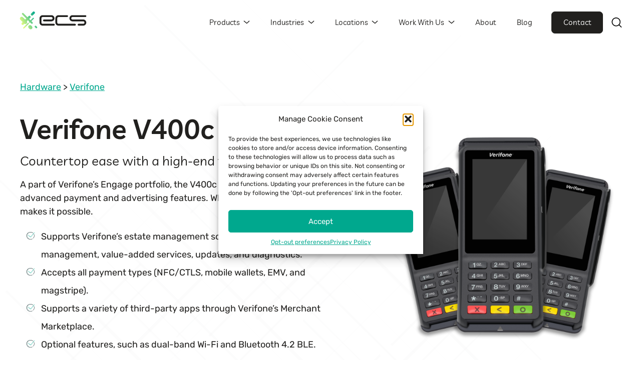

--- FILE ---
content_type: text/html; charset=UTF-8
request_url: https://www.ecspayments.com/hardware/verifone/verifone-v400c/
body_size: 23676
content:
<!doctype html>
<html lang="en-US">
<head>
	<!-- Google Tag Manager -->
<script>(function(w,d,s,l,i){w[l]=w[l]||[];w[l].push({'gtm.start':
new Date().getTime(),event:'gtm.js'});var f=d.getElementsByTagName(s)[0],
j=d.createElement(s),dl=l!='dataLayer'?'&l='+l:'';j.async=true;j.src=
'https://www.googletagmanager.com/gtm.js?id='+i+dl;f.parentNode.insertBefore(j,f);
})(window,document,'script','dataLayer','GTM-TV4NMHT');</script>
<!-- End Google Tag Manager -->

	<meta charset="UTF-8">
	<meta name="viewport" content="width=device-width, initial-scale=1">

	<meta name='robots' content='index, follow, max-image-preview:large, max-snippet:-1, max-video-preview:-1' />
	<style>img:is([sizes="auto" i], [sizes^="auto," i]) { contain-intrinsic-size: 3000px 1500px }</style>
	
	<!-- This site is optimized with the Yoast SEO Premium plugin v26.4 (Yoast SEO v26.4) - https://yoast.com/wordpress/plugins/seo/ -->
	<title>Verifone V400c - ECS Payments</title>
	<meta name="description" content="The Verifone V400c combines the latest payment features alongside value-added services such as loyalty and advertising." />
	<link rel="canonical" href="https://www.ecspayments.com/hardware/verifone/verifone-v400c/" />
	<meta property="og:locale" content="en_US" />
	<meta property="og:type" content="article" />
	<meta property="og:title" content="Verifone V400c" />
	<meta property="og:description" content="The Verifone V400c combines the latest payment features alongside value-added services such as loyalty and advertising." />
	<meta property="og:url" content="https://www.ecspayments.com/hardware/verifone/verifone-v400c/" />
	<meta property="og:site_name" content="ECS Payments" />
	<meta property="article:publisher" content="https://www.facebook.com/ecspayments" />
	<meta property="article:modified_time" content="2025-07-16T22:20:08+00:00" />
	<meta property="og:image" content="https://www.ecspayments.com/wp-content/uploads/2023/08/verifonev400c.png" />
	<meta property="og:image:width" content="618" />
	<meta property="og:image:height" content="551" />
	<meta property="og:image:type" content="image/png" />
	<meta name="twitter:card" content="summary_large_image" />
	<meta name="twitter:site" content="@PaymentsEcs" />
	<meta name="twitter:label1" content="Est. reading time" />
	<meta name="twitter:data1" content="4 minutes" />
	<script type="application/ld+json" class="yoast-schema-graph">{"@context":"https://schema.org","@graph":[{"@type":"WebPage","@id":"https://www.ecspayments.com/hardware/verifone/verifone-v400c/","url":"https://www.ecspayments.com/hardware/verifone/verifone-v400c/","name":"Verifone V400c - ECS Payments","isPartOf":{"@id":"https://www.ecspayments.com/#website"},"primaryImageOfPage":{"@id":"https://www.ecspayments.com/hardware/verifone/verifone-v400c/#primaryimage"},"image":{"@id":"https://www.ecspayments.com/hardware/verifone/verifone-v400c/#primaryimage"},"thumbnailUrl":"https://www.ecspayments.com/wp-content/uploads/2023/08/verifonev400c.png","datePublished":"2023-06-07T22:14:37+00:00","dateModified":"2025-07-16T22:20:08+00:00","description":"The Verifone V400c combines the latest payment features alongside value-added services such as loyalty and advertising.","breadcrumb":{"@id":"https://www.ecspayments.com/hardware/verifone/verifone-v400c/#breadcrumb"},"inLanguage":"en-US","potentialAction":[{"@type":"ReadAction","target":["https://www.ecspayments.com/hardware/verifone/verifone-v400c/"]}]},{"@type":"ImageObject","inLanguage":"en-US","@id":"https://www.ecspayments.com/hardware/verifone/verifone-v400c/#primaryimage","url":"https://www.ecspayments.com/wp-content/uploads/2023/08/verifonev400c.png","contentUrl":"https://www.ecspayments.com/wp-content/uploads/2023/08/verifonev400c.png","width":618,"height":551,"caption":"verifone v400c terminal"},{"@type":"BreadcrumbList","@id":"https://www.ecspayments.com/hardware/verifone/verifone-v400c/#breadcrumb","itemListElement":[{"@type":"ListItem","position":1,"name":"Home","item":"https://www.ecspayments.com/"},{"@type":"ListItem","position":2,"name":"Hardware","item":"https://www.ecspayments.com/hardware/"},{"@type":"ListItem","position":3,"name":"Verifone","item":"https://www.ecspayments.com/hardware/verifone/"},{"@type":"ListItem","position":4,"name":"Verifone V400c"}]},{"@type":"WebSite","@id":"https://www.ecspayments.com/#website","url":"https://www.ecspayments.com/","name":"ECS Payments","description":"Innovative payment solutions delivered with a personal touch.","publisher":{"@id":"https://www.ecspayments.com/#organization"},"alternateName":"Payment Processing","potentialAction":[{"@type":"SearchAction","target":{"@type":"EntryPoint","urlTemplate":"https://www.ecspayments.com/?s={search_term_string}"},"query-input":{"@type":"PropertyValueSpecification","valueRequired":true,"valueName":"search_term_string"}}],"inLanguage":"en-US"},{"@type":"Organization","@id":"https://www.ecspayments.com/#organization","name":"Electronic Cash Systems","alternateName":"ECS","url":"https://www.ecspayments.com/","logo":{"@type":"ImageObject","inLanguage":"en-US","@id":"https://www.ecspayments.com/#/schema/logo/image/","url":"https://www.ecspayments.com/wp-content/uploads/2023/07/cropped-ecs-site-icon-1.png","contentUrl":"https://www.ecspayments.com/wp-content/uploads/2023/07/cropped-ecs-site-icon-1.png","width":512,"height":512,"caption":"Electronic Cash Systems"},"image":{"@id":"https://www.ecspayments.com/#/schema/logo/image/"},"sameAs":["https://www.facebook.com/ecspayments","https://x.com/PaymentsEcs","https://www.youtube.com/@Payment_Processing","https://www.instagram.com/electroniccashsystems/","https://www.tiktok.com/@ecspayments"]}]}</script>
	<!-- / Yoast SEO Premium plugin. -->


<link rel='stylesheet' id='cmplz-general-css' href='https://www.ecspayments.com/wp-content/plugins/complianz-gdpr/assets/css/cookieblocker.min.css?ver=1758839907' media='all' />
<link rel='stylesheet' id='ecs_dev-style-css' href='https://www.ecspayments.com/wp-content/themes/ecs_dev/style.css?ver=5.0.51' media='all' />
<script>(function(w, d) { w.CollectId = "64c057795a75a9e3a5e2a6af"; var h = d.head || d.getElementsByTagName("head")[0]; var s = d.createElement("script"); s.setAttribute("type", "text/javascript"); s.async=true; s.setAttribute("src", "https://collectcdn.com/launcher.js"); h.appendChild(s); })(window, document);</script><script>var CollectChatWordpress = true;</script>
	<style>
		.class_gwp_my_template_file {
			cursor:help;
		}
	</style>
				<style>.cmplz-hidden {
					display: none !important;
				}</style><script type="text/javascript">
(function() {
    window.sib = {
        equeue: [],
        client_key: "1ak6pf8asc5bqg4sgab8rp4q"
    };
    /* OPTIONAL: email for identify request*/
    // window.sib.email_id = 'example@domain.com';
    window.sendinblue = {};
    for (var j = ['track', 'identify', 'trackLink', 'page'], i = 0; i < j.length; i++) {
    (function(k) {
        window.sendinblue[k] = function() {
            var arg = Array.prototype.slice.call(arguments);
            (window.sib[k] || function() {
                    var t = {};
                    t[k] = arg;
                    window.sib.equeue.push(t);
                })(arg[0], arg[1], arg[2], arg[3]);
            };
        })(j[i]);
    }
    var n = document.createElement("script"),
        i = document.getElementsByTagName("script")[0];
    n.type = "text/javascript", n.id = "sendinblue-js", n.async = !0, n.src = "https://sibautomation.com/sa.js?key=" + window.sib.client_key, i.parentNode.insertBefore(n, i), window.sendinblue.page();
})();
</script><script src="https://challenges.cloudflare.com/turnstile/v0/api.js" async defer></script><script>!function(f,b,e,v,n,t,s){if(f.fbq)return;n=f.fbq=function(){n.callMethod?n.callMethod.apply(n,arguments):n.queue.push(arguments)};if(!f._fbq)f._fbq=n;n.push=n;n.loaded=!0;n.version='2.0';n.queue=[];t=b.createElement(e);t.async=!0;t.src=v;s=b.getElementsByTagName(e)[0];s.parentNode.insertBefore(t,s)}(window, document,'script','https://connect.facebook.net/en_US/fbevents.js');fbq('init', '455825333220671');fbq('track', 'PageView');</script><noscript><img height="1" width="1" style="display:none" src="https://www.facebook.com/tr?id=455825333220671&ev=PageView&noscript=1"/></noscript>
<!-- gtag.js added by WPCode -->
<script type="text/plain" data-service="google-analytics" data-category="statistics" async data-cmplz-src="https://www.googletagmanager.com/gtag/js?id=G-02WS70JE6V"></script>
<script>
	window.dataLayer = window.dataLayer || [];
	function gtag(){dataLayer.push(arguments);}
	gtag('js', new Date());
	gtag('config', 'G-02WS70JE6V', {"send_page_view":true});
	gtag('config', '352-158-9494');
</script>

<!-- /gtag.js added by WPCode -->
<meta name="keywords" content="verifone terminals, mobile pay, tap to pay, counter terminal, in-person payments"><link rel="icon" href="https://www.ecspayments.com/wp-content/uploads/2023/10/cropped-ecs-gr-32x32.png" sizes="32x32" />
<link rel="icon" href="https://www.ecspayments.com/wp-content/uploads/2023/10/cropped-ecs-gr-192x192.png" sizes="192x192" />
<link rel="apple-touch-icon" href="https://www.ecspayments.com/wp-content/uploads/2023/10/cropped-ecs-gr-180x180.png" />
<meta name="msapplication-TileImage" content="https://www.ecspayments.com/wp-content/uploads/2023/10/cropped-ecs-gr-270x270.png" />
	
	<!-- jquery -->
	<script src="https://ajax.googleapis.com/ajax/libs/jquery/3.6.4/jquery.min.js"></script>

</head>

<body data-cmplz=1 class="wp-singular page-template page-template-product page-template-product-php page page-id-1061 page-child parent-pageid-59 wp-theme-ecs_dev page-verifone-v400c">
<script type="text/javascript">
	$(document).ready(function() { 
		$('.schema-faq-section').click(function(e) {
			e.preventDefault();
			if (!($('body').hasClass('page-id-5760'))) {
				if ($(this).siblings('div').find('.schema-faq-answer:visible').length) {
					$('.schema-faq-answer').slideUp(300,'swing');
				}
			}
			if (!($(this).hasClass('empty'))) {
				$(this).find('.schema-faq-answer').slideToggle(300,'swing');
			}
		});

		$('.schema-faq-section').on('keydown', function(e) {
			e.preventDefault();
			if (!($('body').hasClass('page-id-5760'))) {
				if ($(this).siblings('div').find('.schema-faq-answer:visible').length) {
					$('.schema-faq-answer').slideUp(300,'swing');
				}
			}
			if (!($(this).hasClass('empty'))) {
				$(this).find('.schema-faq-answer').slideToggle(300,'swing');
			}
		});
	});
</script><script>// scrolling effect with on page anchor texts
// caches root variable for increased performance
// https://stackoverflow.com/questions/7717527/smooth-scrolling-when-clicking-an-anchor-link
$(document).ready(function() {
	var $root = $('html, body');

	$('a[href^="#"]').click(function () {
		$root.animate({
			scrollTop: $( $.attr(this, 'href') ).position().top + 100
		}, 400);

		return false;
	});
});</script>	<!-- Google Tag Manager (noscript) -->
<noscript><iframe src="https://www.googletagmanager.com/ns.html?id=GTM-TV4NMHT"
height="0" width="0" style="display:none;visibility:hidden"></iframe></noscript>
<!-- End Google Tag Manager (noscript) -->
<div id="page" class="site">
	<a class="skip-link screen-reader-text" href="#primary">Skip to content</a>

	<header id="masthead" class="site-header">
		<div class="nav-wrap">
			<div class="site-branding">
									<a class="site-title" href="https://www.ecspayments.com/" rel="home">
						<svg xmlns="http://www.w3.org/2000/svg" width="140" height="38" viewBox="0 0 140 38" fill="none">
							<g>
								<path d="M30.9692 0.762542C30.4582 0.251505 29.7946 0 29.1338 0C28.4729 0 27.804 0.251505 27.2983 0.762542L23.7211 4.34515C22.7953 5.37525 22.8194 6.95652 23.804 7.94916C24.315 8.4602 24.9866 8.71171 25.6528 8.71171C26.2281 8.71171 26.7953 8.51371 27.2689 8.13646L30.9692 4.43612C31.9833 3.4194 31.9833 1.77659 30.9692 0.765217V0.762542ZM36.0475 34.8896C35.6916 35.2535 35.2207 35.4274 34.7498 35.4274C34.2789 35.4274 33.8134 35.2508 33.4522 34.8896L32.6629 34.103L31.6676 33.105C31.309 32.7465 31.1324 32.2756 31.1324 31.8074C31.1324 31.3391 31.309 30.8629 31.6676 30.507C32.0261 30.1485 32.4943 29.9692 32.9652 29.9692C33.4361 29.9692 33.899 30.1485 34.2629 30.5044L36.0475 32.2943C36.7672 33.014 36.7672 34.1779 36.0475 34.8923V34.8896ZM29.19 13.6669C28.9411 13.4181 28.6147 13.2923 28.2883 13.2923C27.9619 13.2923 27.6354 13.4181 27.3866 13.6669L22.4689 18.5873L19.6488 15.7645L22.1157 13.2923C22.5117 12.808 22.7204 12.2301 22.7204 11.6441C22.7204 10.9699 22.4662 10.301 21.9552 9.78997C21.4495 9.27893 20.7833 9.02475 20.1197 9.02475C19.4562 9.02475 18.8515 9.25753 18.3512 9.71773L15.9779 12.091L7.44281 3.54248C7.08428 3.18662 6.61338 3.00736 6.14247 3.00736C5.67157 3.00736 5.20602 3.18662 4.84482 3.54248C4.13043 4.26221 4.13043 5.42876 4.60134 5.89967L13.3853 14.689L11.0923 16.9819L6.37793 12.2649C5.64749 11.5344 4.68963 11.1706 3.73445 11.1706C2.77926 11.1706 1.82408 11.5371 1.09365 12.2649C-0.364549 13.7231 -0.364549 16.091 1.09365 17.5492L5.8107 22.2689L4.0903 23.9893C3.07625 25.0033 3.07625 26.6488 4.0903 27.6602C4.59599 28.1712 5.26221 28.4227 5.92575 28.4227C6.5893 28.4227 7.25017 28.1712 7.75853 27.6602L9.55117 25.8676C10.1666 26.2662 10.8729 26.4642 11.5766 26.4642C12.5318 26.4642 13.487 26.1003 14.212 25.3753C14.9371 24.6448 15.293 23.695 15.293 22.7344C15.293 22.0334 15.095 21.3271 14.699 20.7117L17.0482 18.3599L19.8709 21.188L19.6221 21.4368L19.4348 21.6187C18.9398 22.1191 18.9398 22.9271 19.4375 23.4248C19.6863 23.6763 20.0127 23.7993 20.3391 23.7993C20.6656 23.7993 20.9813 23.6763 21.2301 23.4355L21.6716 22.994L24.1144 25.4368C24.4729 25.7953 24.9438 25.9746 25.412 25.9746C25.8803 25.9746 26.3565 25.7953 26.7124 25.4368C27.4321 24.7224 27.4321 23.5612 26.715 22.8441L25.5378 21.6669L25.5271 21.6562L24.2696 20.396L29.1846 15.4756C29.6849 14.9806 29.6849 14.1726 29.1846 13.6696L29.19 13.6669ZM18.5411 24.3318C18.2923 24.0803 17.9659 23.9545 17.6395 23.9545C17.313 23.9545 16.9866 24.0803 16.7378 24.3318L16.6308 24.4334L15.911 25.1559L7.16455 33.913C6.66154 34.4134 6.66154 35.2214 7.16455 35.7191C7.41338 35.9679 7.7398 36.0936 8.06622 36.0936C8.39264 36.0936 8.71906 35.9679 8.96522 35.7191L18.5518 26.1244C18.7926 25.8729 18.9157 25.5545 18.9157 25.2334C18.9157 24.9124 18.7926 24.5806 18.5411 24.3318ZM25.3211 31.2375L24.6763 30.5926L23.8736 29.798C23.1458 29.0729 22.1987 28.709 21.2488 28.709C20.2883 28.709 19.3411 29.0729 18.6134 29.798C17.1605 31.2535 17.1605 33.6107 18.6134 35.0635L19.8227 36.2756L19.8067 36.289L20.0395 36.5217C20.7672 37.2522 21.7224 37.6161 22.6803 37.6161C23.6381 37.6161 24.5933 37.2522 25.3237 36.5217C26.7793 35.0609 26.7793 32.6957 25.3237 31.2348L25.3211 31.2375Z" fill="url(#paint0_linear_2125_2)"/>
								<path d="M66.4225 7.79932H47.9529C44.4987 7.79932 41.4807 10.5846 41.4727 14.2876V23.3338C41.4807 27.1732 44.6058 29.814 47.9529 29.8167H71.4874C73.0633 29.8087 73.5262 28.7063 73.5476 27.9224C73.5288 27.1277 73.0392 25.897 71.4874 25.8943H47.9529C46.6686 25.8943 45.3951 24.8695 45.3924 23.3338V14.2876C45.3924 12.8481 46.5456 11.7244 47.9529 11.7217C49.0847 11.7217 65.2907 11.7217 66.4225 11.7217C67.8298 11.7217 68.983 12.8428 68.9857 14.2849C68.9777 15.818 67.7068 16.8401 66.4225 16.8401H50.9282C49.3737 16.8401 48.884 18.0709 48.868 18.8682C48.8867 19.6522 49.3496 20.7545 50.9282 20.7625H66.4225C69.7777 20.7572 72.9001 18.2047 72.9028 14.3679V14.1431C72.8252 10.5097 69.8312 7.79932 66.4225 7.79932Z" fill="var(--text-black)"/>
								<path d="M133.521 16.8481H110.923C109.697 16.8588 108.991 16.2435 108.678 15.6174C108.36 14.9993 108.362 14.3866 108.362 14.2849C108.362 14.1833 108.36 13.5705 108.678 12.9498C108.988 12.3237 109.697 11.7083 110.923 11.719C110.923 11.719 135.758 11.7057 137.898 11.7057C139.846 11.6762 139.95 10.5043 139.998 9.58927C139.974 8.7759 139.501 7.81536 137.898 7.79663H110.923C106.602 7.80198 104.451 11.505 104.445 14.2849C104.451 17.0649 106.602 20.7598 110.923 20.7652H133.521C135.236 20.7652 136.127 22.0976 136.13 23.3739C136.13 24.6368 135.249 25.9478 133.577 25.9505C133.267 25.9505 123.811 25.9424 123.811 25.9451C122.401 25.9451 121.778 27.1893 121.775 27.802C121.788 28.4575 122.249 29.8113 123.811 29.814H133.521C137.834 29.8087 139.996 25.9398 139.998 23.3311C139.998 20.7251 137.834 16.8535 133.521 16.8455V16.8481Z" fill="var(--text-black)"/>
								<path d="M74.866 23.3873C74.874 26.2261 77.0145 29.8113 81.3435 29.8167H115.979C117.544 29.814 118.004 28.4575 118.018 27.802C118.018 27.1893 117.392 25.9478 115.979 25.9451C115.979 25.9451 107.65 25.9317 99.1576 25.9184C90.6653 25.905 82.0044 25.8916 81.3435 25.8943C79.3315 25.8756 78.7857 24.0508 78.783 23.3311V14.2849C78.7857 12.9766 79.7837 11.7217 81.3435 11.719C82.5422 11.719 97.2686 11.7057 99.3663 11.7057C101.258 11.6843 101.384 10.416 101.424 9.58927C101.416 8.88559 100.819 7.79931 99.3663 7.79663H81.3435C78.7857 7.80466 74.8713 9.76586 74.8633 14.3384V23.3846L74.866 23.3873Z" fill="var(--text-black)"/>
							</g>
							<defs>
								<linearGradient id="paint0_linear_2125_2" x1="3.30368" y1="29.1157" x2="36.4087" y2="10.004" gradientUnits="userSpaceOnUse">
									<stop stop-color="#EDFF81"/>
									<stop offset="1" stop-color="var(--accent-color)"/>
								</linearGradient>
								<clipPath id="clip0_2125_2">
									<rect width="140" height="37.6187" fill="var(--text-white)"/>
								</clipPath>
							</defs>
						</svg>
					</a>
							</div><!-- .site-branding -->
			
			<nav id="site-navigation" class="main-navigation">
				<!-- <button class="menu-toggle" aria-controls="primary-menu" aria-expanded="false">Primary Menu</button> -->
				<button class="menu-toggle" aria-controls="primary-menu" aria-expanded="false">
					<svg xmlns="http://www.w3.org/2000/svg" width="23" height="20" viewBox="0 0 26 22" fill="none">
						<path id="ham-line-1" d="M2 2H24.5" stroke="var(--text-black)" stroke-width="3" stroke-linecap="round"/>
						<path id="ham-line-2" d="M2 11H24.5" stroke="var(--text-black)" stroke-width="3" stroke-linecap="round"/>
						<path id="ham-line-3" d="M2 20H24.5" stroke="var(--text-black)" stroke-width="3" stroke-linecap="round"/>
					</svg>
				</button>
				<div class="menu-nav-menu-container"><ul id="primary-menu" class="menu"><li id="menu-item-104" class="menu-item menu-item-type-custom menu-item-object-custom menu-item-has-children menu-item-104"><a>Products</a>
<ul class="sub-menu">
	<li id="menu-item-105" class="menu-item menu-item-type-custom menu-item-object-custom menu-item-has-children menu-item-105"><a>Services</a>
	<ul class="sub-menu">
		<li id="menu-item-86" class="menu-item menu-item-type-post_type menu-item-object-page menu-item-86"><a href="https://www.ecspayments.com/contactless/">Contactless</a></li>
		<li id="menu-item-88" class="menu-item menu-item-type-post_type menu-item-object-page menu-item-88"><a href="https://www.ecspayments.com/online-payments/">eCommerce</a></li>
		<li id="menu-item-89" class="menu-item menu-item-type-post_type menu-item-object-page menu-item-89"><a href="https://www.ecspayments.com/integration/">Integrations</a></li>
		<li id="menu-item-90" class="menu-item menu-item-type-post_type menu-item-object-page menu-item-90"><a href="https://www.ecspayments.com/reporting/">Reporting</a></li>
		<li id="menu-item-91" class="menu-item menu-item-type-post_type menu-item-object-page menu-item-91"><a href="https://www.ecspayments.com/security/">Security</a></li>
	</ul>
</li>
	<li id="menu-item-106" class="menu-item menu-item-type-custom menu-item-object-custom menu-item-has-children menu-item-106"><a>Solutions</a>
	<ul class="sub-menu">
		<li id="menu-item-92" class="menu-item menu-item-type-post_type menu-item-object-page menu-item-92"><a href="https://www.ecspayments.com/ach/">ACH</a></li>
		<li id="menu-item-93" class="menu-item menu-item-type-post_type menu-item-object-page menu-item-93"><a href="https://www.ecspayments.com/atm/">ATM</a></li>
		<li id="menu-item-94" class="menu-item menu-item-type-post_type menu-item-object-page menu-item-94"><a href="https://www.ecspayments.com/banking/">Banking</a></li>
		<li id="menu-item-95" class="menu-item menu-item-type-post_type menu-item-object-page menu-item-95"><a href="https://www.ecspayments.com/credit-debit/">Credit &#038; Debit</a></li>
		<li id="menu-item-96" class="menu-item menu-item-type-post_type menu-item-object-page menu-item-96"><a href="https://www.ecspayments.com/gift-loyalty/">Gift &#038; Loyalty</a></li>
		<li id="menu-item-97" class="menu-item menu-item-type-post_type menu-item-object-page menu-item-97"><a href="https://www.ecspayments.com/lending/">Lending</a></li>
		<li id="menu-item-1625" class="menu-item menu-item-type-post_type menu-item-object-page menu-item-1625"><a href="https://www.ecspayments.com/merchant-cash-advance-solutions/">Merchant Cash Advance</a></li>
		<li id="menu-item-98" class="menu-item menu-item-type-post_type menu-item-object-page menu-item-98"><a href="https://www.ecspayments.com/remote-deposit-capture/">Remote Deposit Capture</a></li>
	</ul>
</li>
	<li id="menu-item-1846" class="menu-item menu-item-type-custom menu-item-object-custom menu-item-has-children menu-item-1846"><a>Hardware</a>
	<ul class="sub-menu">
		<li id="menu-item-1845" class="menu-item menu-item-type-post_type menu-item-object-page current-page-ancestor menu-item-1845"><a href="https://www.ecspayments.com/hardware/">All Terminals</a></li>
		<li id="menu-item-99" class="menu-item menu-item-type-post_type menu-item-object-page menu-item-99"><a href="https://www.ecspayments.com/hardware/clover/">Clover</a></li>
		<li id="menu-item-100" class="menu-item menu-item-type-post_type menu-item-object-page menu-item-100"><a href="https://www.ecspayments.com/hardware/dejavoo/">Dejavoo</a></li>
		<li id="menu-item-2080" class="menu-item menu-item-type-post_type menu-item-object-page menu-item-2080"><a href="https://www.ecspayments.com/hardware/ingenico/">Ingenico</a></li>
		<li id="menu-item-101" class="menu-item menu-item-type-post_type menu-item-object-page current-page-ancestor menu-item-101"><a href="https://www.ecspayments.com/hardware/verifone/">Verifone</a></li>
		<li id="menu-item-5773" class="menu-item menu-item-type-post_type menu-item-object-page menu-item-5773"><a href="https://www.ecspayments.com/terminal-support-center/">Terminal Support Center</a></li>
	</ul>
</li>
</ul>
</li>
<li id="menu-item-108" class="menu-item menu-item-type-custom menu-item-object-custom menu-item-has-children menu-item-108"><a>Industries</a>
<ul class="sub-menu">
	<li id="menu-item-62" class="menu-item menu-item-type-post_type menu-item-object-page menu-item-62"><a href="https://www.ecspayments.com/automotive/">Automotive</a></li>
	<li id="menu-item-63" class="menu-item menu-item-type-post_type menu-item-object-page menu-item-63"><a href="https://www.ecspayments.com/equestrian/">Equestrian</a></li>
	<li id="menu-item-3437" class="menu-item menu-item-type-post_type menu-item-object-page menu-item-3437"><a href="https://www.ecspayments.com/firearm-businesses/">Firearms</a></li>
	<li id="menu-item-71" class="menu-item menu-item-type-post_type menu-item-object-page menu-item-71"><a href="https://www.ecspayments.com/food-service/">Food Service</a></li>
	<li id="menu-item-64" class="menu-item menu-item-type-post_type menu-item-object-page menu-item-64"><a href="https://www.ecspayments.com/grocery-convenience/">Grocery &#038; Convenience</a></li>
	<li id="menu-item-65" class="menu-item menu-item-type-post_type menu-item-object-page menu-item-65"><a href="https://www.ecspayments.com/healthcare/">Healthcare</a></li>
	<li id="menu-item-66" class="menu-item menu-item-type-post_type menu-item-object-page menu-item-66"><a href="https://www.ecspayments.com/high-risk/">High-Risk</a></li>
	<li id="menu-item-67" class="menu-item menu-item-type-post_type menu-item-object-page menu-item-67"><a href="https://www.ecspayments.com/hospitality/">Hospitality</a></li>
	<li id="menu-item-68" class="menu-item menu-item-type-post_type menu-item-object-page menu-item-68"><a href="https://www.ecspayments.com/non-profit/">Non-Profit</a></li>
	<li id="menu-item-69" class="menu-item menu-item-type-post_type menu-item-object-page menu-item-69"><a href="https://www.ecspayments.com/personal-care/">Personal Care</a></li>
	<li id="menu-item-125" class="menu-item menu-item-type-post_type menu-item-object-page menu-item-125"><a href="https://www.ecspayments.com/public-sector/">Public Sector</a></li>
	<li id="menu-item-70" class="menu-item menu-item-type-post_type menu-item-object-page menu-item-70"><a href="https://www.ecspayments.com/retail/">Retail</a></li>
	<li id="menu-item-72" class="menu-item menu-item-type-post_type menu-item-object-page menu-item-72"><a href="https://www.ecspayments.com/small-business/">Small Business</a></li>
</ul>
</li>
<li id="menu-item-109" class="menu-item menu-item-type-custom menu-item-object-custom menu-item-has-children menu-item-109"><a>Locations</a>
<ul class="sub-menu">
	<li id="menu-item-76" class="menu-item menu-item-type-post_type menu-item-object-page menu-item-76"><a href="https://www.ecspayments.com/boise/">Boise</a></li>
	<li id="menu-item-79" class="menu-item menu-item-type-post_type menu-item-object-page menu-item-79"><a href="https://www.ecspayments.com/california/">California</a></li>
	<li id="menu-item-730" class="menu-item menu-item-type-custom menu-item-object-custom menu-item-730"><a target="_blank" href="https://www.ecspuertorico.com/">Puerto Rico</a></li>
	<li id="menu-item-78" class="menu-item menu-item-type-post_type menu-item-object-page menu-item-78"><a href="https://www.ecspayments.com/texas/">Texas</a></li>
</ul>
</li>
<li id="menu-item-110" class="menu-item menu-item-type-custom menu-item-object-custom menu-item-has-children menu-item-110"><a>Work With Us</a>
<ul class="sub-menu">
	<li id="menu-item-80" class="menu-item menu-item-type-post_type menu-item-object-page menu-item-80"><a href="https://www.ecspayments.com/merchant/">Merchant</a></li>
	<li id="menu-item-81" class="menu-item menu-item-type-post_type menu-item-object-page menu-item-81"><a href="https://www.ecspayments.com/ecs-partner-reseller/">Partner/Reseller</a></li>
</ul>
</li>
<li id="menu-item-60" class="menu-item menu-item-type-post_type menu-item-object-page menu-item-60"><a href="https://www.ecspayments.com/about/">About</a></li>
<li id="menu-item-126" class="menu-item menu-item-type-post_type menu-item-object-page menu-item-126"><a href="https://www.ecspayments.com/blog/">Blog</a></li>
<li id="menu-item-82" class="menu-item menu-item-type-post_type menu-item-object-page menu-item-82"><a href="https://www.ecspayments.com/contact/">Contact</a></li>
</ul></div>
				<!-- search icon -->
				<button class="search-icon">
					<a href="https://www.ecspayments.com/search/">
					<svg xmlns="http://www.w3.org/2000/svg" xmlns:xlink="http://www.w3.org/1999/xlink" version="1.1"  x="0px" y="0px" viewBox="0 0 512 512" style="enable-background:new 0 0 512 512;" xml:space="preserve" width="23px" height="20px">
<g>
	<g>
		<path d="M225.474,0C101.151,0,0,101.151,0,225.474c0,124.33,101.151,225.474,225.474,225.474    c124.33,0,225.474-101.144,225.474-225.474C450.948,101.151,349.804,0,225.474,0z M225.474,409.323    c-101.373,0-183.848-82.475-183.848-183.848S124.101,41.626,225.474,41.626s183.848,82.475,183.848,183.848    S326.847,409.323,225.474,409.323z"/>
	</g>
</g>
<g>
	<g>
		<path d="M505.902,476.472L386.574,357.144c-8.131-8.131-21.299-8.131-29.43,0c-8.131,8.124-8.131,21.306,0,29.43l119.328,119.328    c4.065,4.065,9.387,6.098,14.715,6.098c5.321,0,10.649-2.033,14.715-6.098C514.033,497.778,514.033,484.596,505.902,476.472z"/>
	</g>
</g>

</svg>
					</a>
				</button>

			</nav><!-- #site-navigation -->

		</div>

	</header><!-- #masthead -->

	
		<div id="product-contact-sticky">
			<div>
				<div class="page-title">

					Verifone V400c
				</div>
				<div class="wp-block-buttons is-layout-flex">
					<div class="wp-block-button is-style-outline">
						<a class="wp-block-button__link wp-element-button" href="#get-in-touch">Get in touch</a>
					</div>
				</div>
			</div>
		</div>

	
	<main id="primary" class="site-main single-product">
		
<article id="post-1061" class="post-1061 page type-page status-publish has-post-thumbnail hentry">
<!-- 	<header class="entry-header">
		<h1 class="entry-title">Verifone V400c</h1>	</header> -->

	<div class="entry-content">
		
<div class="wp-block-group page-heading"><div class="wp-block-group__inner-container is-layout-constrained wp-block-group-is-layout-constrained">
<div class="wp-block-media-text alignwide has-media-on-the-right is-stacked-on-mobile"><div class="wp-block-media-text__content">
<p><a href="https://www.ecspayments.com/hardware/">Hardware</a> &gt; <a href="https://www.ecspayments.com/hardware/verifone/">Verifone</a></p>



<h1 class="wp-block-heading" id="h-verifone-v400c">Verifone V400c</h1>



<h4 class="wp-block-heading" id="h-countertop-ease-with-a-high-end-touch">Countertop ease with a high-end touch.</h4>



<p>A part of Verifone’s Engage portfolio, the V400c combines the latest and most advanced payment and advertising features. Whatever you need, the V400c makes it possible.</p>



<ul class="wp-block-list">
<li>Supports Verifone&#8217;s estate management solutions for remote device management, value-added services, updates, and diagnostics.</li>



<li>Accepts all payment types (NFC/CTLS, mobile wallets, EMV, and magstripe).</li>



<li>Supports a variety of third-party apps through Verifone&#8217;s Merchant Marketplace.</li>



<li>Optional features, such as dual-band Wi-Fi and Bluetooth 4.2 BLE.</li>
</ul>



<div class="wp-block-buttons dual-buttons is-layout-flex wp-block-buttons-is-layout-flex">
<div class="wp-block-button is-style-outline is-style-outline--1"><a class="wp-block-button__link wp-element-button" href="https://www.ecspayments.com/contact/">Contact for pricing</a></div>



<div class="wp-block-button is-style-outline is-style-outline--2"><a class="wp-block-button__link wp-element-button" href="https://www.ecspayments.com/wp-content/uploads/2025/02/ECS-V200c-V400c-INstallation-Guide-2.pdf">Installation Guide (PDF)</a></div>
</div>
</div><figure class="wp-block-media-text__media"><img fetchpriority="high" decoding="async" width="618" height="551" src="https://www.ecspayments.com/wp-content/uploads/2023/08/verifonev400c.png" alt="verifone v400c terminal" class="wp-image-3145 size-full"/></figure></div>
</div></div>



<div class="wp-block-group features-block"><div class="wp-block-group__inner-container is-layout-constrained wp-block-group-is-layout-constrained">
<h2 class="wp-block-heading" id="h-features">Features</h2>



<ul>
   <li>Processor<span>Arm® Cortex-A9, 32-bit RISC</span></li>
   <li>Internal Memory<span>256MB Flash, 128MB SDRAM</span></li>
   <li>Display<span>3.5” HVGA (320 × 480) color LCD, oleophobic coating</span></li>
   <li>Internet Connection<span>USB, Dialup, Bluetooth, Ethernet, Wi-Fi</span></li>
   <li>Dimensions<span>190mm × 80mm × 70mm</span></li>
   <li>Weight<span>381g</span></li>
   <li>Security<span>PCI PTS 5.x, SRED</span></li>
</ul>
</div></div>



<div class="wp-block-group external-link-block"><div class="wp-block-group__inner-container is-layout-constrained wp-block-group-is-layout-constrained">
<h2 class="wp-block-heading">More features from ECS.</h2>



<div class="wp-block-buttons is-layout-flex wp-block-buttons-is-layout-flex">
<div class="wp-block-button is-style-outline is-style-outline--3"><a class="wp-block-button__link wp-element-button" href="https://www.ecspayments.com/security/">Security</a></div>



<div class="wp-block-button is-style-outline is-style-outline--4"><a class="wp-block-button__link wp-element-button" href="https://www.ecspayments.com/integration/">Integrations</a></div>



<div class="wp-block-button is-style-outline is-style-outline--5"><a class="wp-block-button__link wp-element-button" href="https://www.ecspayments.com/contactless/">Contactless payments</a></div>



<div class="wp-block-button is-style-outline is-style-outline--6"><a class="wp-block-button__link wp-element-button" href="https://www.ecspayments.com/reporting/">Reporting</a></div>
</div>
</div></div>



<div class="wp-block-columns alignwide sib-group is-layout-flex wp-container-core-columns-is-layout-9d6595d7 wp-block-columns-is-layout-flex" id="get-in-touch">
<div class="wp-block-column is-layout-flow wp-block-column-is-layout-flow" style="flex-basis:50%">
<h2 class="wp-block-heading" id="h-get-in-touch">Get in touch.</h2>



<p><em>Currently, ECS is only able to process payments within the United States and its territories.</em></p>
</div>



<div class="wp-block-column is-layout-flow wp-block-column-is-layout-flow" style="flex-basis:50%"><link rel="stylesheet" href="https://sibforms.com/forms/end-form/build/sib-styles.css">
<div class="sib-form">
        <div id="sib-form-container" class="sib-form-container">
            <div id="error-message" class="sib-form-message-panel">
                <div class="sib-form-message-panel__text sib-form-message-panel__text--center">
                    <svg viewBox="0 0 512 512" class="sib-icon sib-notification__icon">
                        <path d="M256 40c118.621 0 216 96.075 216 216 0 119.291-96.61 216-216 216-119.244 0-216-96.562-216-216 0-119.203 96.602-216 216-216m0-32C119.043 8 8 119.083 8 256c0 136.997 111.043 248 248 248s248-111.003 248-248C504 119.083 392.957 8 256 8zm-11.49 120h22.979c6.823 0 12.274 5.682 11.99 12.5l-7 168c-.268 6.428-5.556 11.5-11.99 11.5h-8.979c-6.433 0-11.722-5.073-11.99-11.5l-7-168c-.283-6.818 5.167-12.5 11.99-12.5zM256 340c-15.464 0-28 12.536-28 28s12.536 28 28 28 28-12.536 28-28-12.536-28-28-28z" />
                    </svg>
                    <span class="sib-form-message-panel__inner-text">Your subscription could not be saved. Please try again.</span>
                </div>
            </div>
            <div></div>
            <div id="success-message" class="sib-form-message-panel">
                <div class="sib-form-message-panel__text sib-form-message-panel__text--center">
                    <svg viewBox="0 0 512 512" class="sib-icon sib-notification__icon">
                        <path d="M256 8C119.033 8 8 119.033 8 256s111.033 248 248 248 248-111.033 248-248S392.967 8 256 8zm0 464c-118.664 0-216-96.055-216-216 0-118.663 96.055-216 216-216 118.664 0 216 96.055 216 216 0 118.663-96.055 216-216 216zm141.63-274.961L217.15 376.071c-4.705 4.667-12.303 4.637-16.97-.068l-85.878-86.572c-4.667-4.705-4.637-12.303.068-16.97l8.52-8.451c4.705-4.667 12.303-4.637 16.97.068l68.976 69.533 163.441-162.13c4.705-4.667 12.303-4.637 16.97.068l8.451 8.52c4.668 4.705 4.637 12.303-.068 16.97z" />
                    </svg>
                    <span class="sib-form-message-panel__inner-text">Your subscription has been successful.</span>
                </div>
            </div>
            <div></div>
            <div id="sib-container" class="sib-container--large sib-container--vertical">
                <form id="sib-form" method="POST" action="https://30d06c4a.sibforms.com/serve/[base64]" data-type="subscription">
                    <div>
                        <div class="sib-input sib-form-block">
                            <div class="form__entry entry_block">
                                <div class="form__label-row ">
                                    <label class="entry__label" for="FIRSTNAME" data-required="*">First Name</label>
                                    <div class="entry__field">
                                        <input class="input " maxlength="200" type="text" id="FIRSTNAME" name="FIRSTNAME" autocomplete="off" placeholder="Jane" data-required="true" required />
                                    </div>
                                </div>
                                <label class="entry__error entry__error--primary"></label>
                            </div>
                        </div>
                    </div>
                    <div>
                        <div class="sib-input sib-form-block">
                            <div class="form__entry entry_block">
                                <div class="form__label-row ">
                                    <label class="entry__label" for="LASTNAME" data-required="*">Last Name</label>
                                    <div class="entry__field">
                                        <input class="input " maxlength="200" type="text" id="LASTNAME" name="LASTNAME" autocomplete="off" placeholder="Doe" data-required="true" required />
                                    </div>
                                </div>
                                <label class="entry__error entry__error--primary"></label>
                            </div>
                        </div>
                    </div>
                    <div>
                        <div class="sib-input sib-form-block">
                            <div class="form__entry entry_block">
                                <div class="form__label-row ">
                                    <label class="entry__label" for="PHONE_NUMBER" data-required="*">Phone Number</label>
                                    <div class="entry__field">
                                        <input class="input " maxlength="200" type="text" id="PHONE_NUMBER" name="PHONE_NUMBER" autocomplete="off" placeholder="(###) ### - ####" data-required="true" required />
                                    </div>
                                </div>
                                <label class="entry__error entry__error--primary"></label>
                            </div>
                        </div>
                    </div>
                    <div>
                        <div class="sib-input sib-form-block">
                            <div class="form__entry entry_block">
                                <div class="form__label-row ">
                                    <label class="entry__label" for="EMAIL" data-required="*">Email Address</label>
                                    <label class="entry__specification" style="font-size:var(--body-sm-mobile);margin:0;font-style:italic;padding:0 0 0.5em 0;">Please enter a work or professional email.</label>
                                    <div class="entry__field">
                                        <input class="input " type="text" id="EMAIL" name="EMAIL" autocomplete="off" placeholder="e.g. youremail@gmail.com" data-required="true" required />
                                    </div>
                                </div>
                                <label class="entry__error entry__error--primary"></label>
                            </div>
                        </div>
                    </div>
                    <div>
                        <div class="sib-input sib-form-block">
                            <div class="form__entry entry_block">
                                <div class="form__label-row ">
                                    <label class="entry__label" for="COMPANY">Business Name</label>
                                    <div class="entry__field">
                                        <input class="input " maxlength="200" type="text" id="COMPANY" name="COMPANY" autocomplete="off" placeholder="Your Business Name" />
                                    </div>
                                </div>
                                <label class="entry__error entry__error--primary"></label>
                            </div>
                        </div>
                    </div>
                    <div>
                        <div class="sib-input sib-form-block">
                          <div class="form__entry entry_block">
                            <div class="form__label-row ">
                              <label class="entry__label" for="MONTHLYPROCESSINGVOL" data-required="*">Monthly Processing Volume</label>
                              <div class="entry__field">
                                <input maxlength="200" type="text" data-numeric="true" class="input " id="MONTHLYPROCESSINGVOL" name="MONTHLYPROCESSINGVOL" autocomplete="off" data-required="true" required />
                              </div>
                            </div>
                            <label class="entry__error entry__error--primary"></label>
                          </div>
                        </div>
                      </div>
                      <div>
                        <div class="sib-input sib-form-block">
                          <div class="form__entry entry_block">
                            <div class="form__label-row ">
                              <label class="entry__label" for="PAYMENTPROC" data-required="*">Current or Last Payment Processor</label>
                              <div class="entry__field">
                                <input class="input " maxlength="200" type="text" id="PAYMENTPROC" name="PAYMENTPROC" autocomplete="off" data-required="true" required />
                              </div>
                            </div>
                            <label class="entry__error entry__error--primary"></label>
                          </div>
                        </div>
                      </div>
                      <div>
                        <div class="sib-radiobutton-group sib-form-block" data-required="true">
                          <div class="form__entry entry_mcq">
                            <div class="form__label-row ">
                              <label class="entry__label" for="CAN_PROVIDE_LAST_STATEMENT" data-required="*">Can you provide your latest payment processing statement?</label>
                              <div>
                                <div class="entry__choice">
                                    <label>
                                        <input type="radio" name="CAN_PROVIDE_LAST_STATEMENT" class="input_replaced" value="1" required>
                                        <span class="radio-button"></span><span>Yes</span> 
                                    </label>
                                </div>
                                <div class="entry__choice">
                                    <label>
                                        <input type="radio" name="CAN_PROVIDE_LAST_STATEMENT" class="input_replaced" value="2" required>
                                        <span class="radio-button"></span><span>No</span> 
                                    </label>
                                </div>
                              </div>
                            </div>
                            <label class="entry__error entry__error--primary"></label>
                          </div>
                        </div>
                      </div>
                              <div>
            <div class="sib-optin sib-form-block" data-required="true">
              <div class="form__entry entry_mcq">
                <div class="form__label-row ">
                  <div class="entry__choice">
                    <label>
                        <input type="checkbox" class="input_replaced" value="1" id="SMS_OPT_IN" name="SMS_OPT_IN" required />
                        <span class="checkbox checkbox_tick_positive"></span>
                        <span>
                            <p>By checking this box and clicking &#8220;Get my merchant account&#8221; you consent to receive transactional text messages for notifications and alerts from ECS Payments. Reply STOP to opt out. Reply HELP for help. Message and data rates may apply. Message frequency may vary.</p>
                            <span data-required="*" class="entry__label entry__label_optin" style="display: none;"></span>
                        </span> 
                    </label>
                  </div>
                </div>
                <label class="entry__error entry__error--primary"></label>
              </div>
            </div>
          </div>
          <div>
            <div class="sib-optin sib-form-block" data-required="true">
              <div class="form__entry entry_mcq">
                <div class="form__label-row ">
                  <div class="entry__choice">
                        <label>
                        <input type="checkbox" class="input_replaced" value="1" id="OPT_IN" name="OPT_IN" required />
                        <span class="checkbox checkbox_tick_positive"></span>
                        <span>
                            <p>I agree to the <a href="https://www.ecspayments.com/terms-of-use/" target="_blank">Terms and Conditions</a> and <a href="https://www.ecspayments.com/privacy-policy/" target="_blank">Privacy Policy</a>.</p>
                            <span data-required="*" class="entry__label entry__label_optin" style="display: none;"></span>
                        </span>
                    </label>
                  </div>
                </div>
                <label class="entry__error entry__error--primary">
                </label>
              </div>
            </div>
          </div>
                    <div class="cf-turnstile" data-sitekey="0x4AAAAAAAH5Zxo-zvPSBEXv" data-callback="javascriptCallback"></div>
                    <div style="grid-column: 1 / 3">
                        <div class="sib-form-block">
                            <button class="sib-form-block__button sib-form-block__button-with-loader" form="sib-form" type="submit">
                                <svg class="icon clickable__icon progress-indicator__icon sib-hide-loader-icon" viewBox="0 0 512 512">
                                    <path d="M460.116 373.846l-20.823-12.022c-5.541-3.199-7.54-10.159-4.663-15.874 30.137-59.886 28.343-131.652-5.386-189.946-33.641-58.394-94.896-95.833-161.827-99.676C261.028 55.961 256 50.751 256 44.352V20.309c0-6.904 5.808-12.337 12.703-11.982 83.556 4.306 160.163 50.864 202.11 123.677 42.063 72.696 44.079 162.316 6.031 236.832-3.14 6.148-10.75 8.461-16.728 5.01z" />
                                </svg>
                                Get my merchant account
                            </button>
                        </div>
                    </div>
                    <input type="text" name="email_address_check" value="" class="input--hidden">
                    <input type="hidden" name="locale" value="en">
                </form>
            </div>
        </div>
    </div>
<script defer>
	window.REQUIRED_CODE_ERROR_MESSAGE = 'Please choose a country code';
	window.LOCALE = 'en';
	window.EMAIL_INVALID_MESSAGE = window.SMS_INVALID_MESSAGE = "The information provided is invalid. Please review the field format and try again.";
	window.REQUIRED_ERROR_MESSAGE = "This field cannot be left blank. ";
	window.GENERIC_INVALID_MESSAGE = "The information provided is invalid. Please review the field format and try again.";
	window.translation = {
		common: {
			selectedList: '{quantity} list selected',
			selectedLists: '{quantity} lists selected'
		}
	};
	var AUTOHIDE = Boolean(0);
</script>
<script defer src="https://sibforms.com/forms/end-form/build/main.js"></script></div>
</div>



<div class="wp-block-group more-terminals"><div class="wp-block-group__inner-container is-layout-constrained wp-block-group-is-layout-constrained">
<h2 class="wp-block-heading">More terminals from Verifone.</h2>



<div class="wp-block-columns is-layout-flex wp-container-core-columns-is-layout-9d6595d7 wp-block-columns-is-layout-flex">
<div class="wp-block-column is-layout-flow wp-block-column-is-layout-flow">
<figure class="wp-block-image size-full"><a href="https://www.ecspayments.com/hardware/verifone/verifone-v200c/"><img decoding="async" width="559" height="684" src="https://www.ecspayments.com/wp-content/uploads/2023/08/verifone-v200c-gradient.jpg" alt="" class="wp-image-3052"/></a></figure>
</div>



<div class="wp-block-column is-layout-flow wp-block-column-is-layout-flow">
<figure class="wp-block-image size-full"><a href="https://www.ecspayments.com/hardware/verifone/verifone-mx925/"><img decoding="async" width="558" height="684" src="https://www.ecspayments.com/wp-content/uploads/2023/08/verifone-mx925-gradient.jpg" alt="" class="wp-image-3050"/></a></figure>
</div>



<div class="wp-block-column is-layout-flow wp-block-column-is-layout-flow">
<figure class="wp-block-image size-full"><a href="https://www.ecspayments.com/hardware/verifone/verifone-p400/"><img decoding="async" width="558" height="684" src="https://www.ecspayments.com/wp-content/uploads/2023/08/verifone-p400-gradient.jpg" alt="" class="wp-image-3049"/></a></figure>
</div>
</div>
</div></div>
	</div><!-- .entry-content -->

</article><!-- #post-1061 -->
	</main>

	<svg class="hash" xmlns="http://www.w3.org/2000/svg" width="1345" height="1696" viewBox="0 0 1345 1696" fill="none">
		<g opacity="0.1" clip-path="url(#clip0_1286_2)">
			<path d="M390.998 1260.61L823.762 1693.11" stroke="#6F727C" stroke-opacity="0.2" stroke-width="4.55424" stroke-miterlimit="10"/>
			<path d="M183.332 365.301L675.797 857.452" stroke="#6F727C" stroke-opacity="0.2" stroke-width="4.55424" stroke-miterlimit="10"/>
			<path d="M708.03 885.85L1140.79 1318.37" stroke="#6F727C" stroke-opacity="0.2" stroke-width="4.55424" stroke-miterlimit="10"/>
			<path d="M644.657 510.306L986.301 851.744" stroke="#6F727C" stroke-opacity="0.2" stroke-width="4.55424" stroke-miterlimit="10"/>
			<path d="M390.998 256.882L607.38 473.149" stroke="#6F727C" stroke-opacity="0.2" stroke-width="4.55424" stroke-miterlimit="10"/>
			<path d="M39.627 1238.92L381.271 1580.37" stroke="#6F727C" stroke-opacity="0.2" stroke-width="4.55424" stroke-miterlimit="10"/>
			<path d="M482.868 672.257L828.299 327.035" stroke="#6F727C" stroke-opacity="0.2" stroke-width="4.55424" stroke-miterlimit="10"/>
			<path d="M704.864 1207.6L1046.51 866.146" stroke="#6F727C" stroke-opacity="0.2" stroke-width="4.55424" stroke-miterlimit="10"/>
			<path d="M846.186 690.379L1008.71 527.971" stroke="#6F727C" stroke-opacity="0.2" stroke-width="4.55424" stroke-miterlimit="10"/>
			<path d="M117.755 1125.92L369.52 874.318" stroke="#6F727C" stroke-opacity="0.2" stroke-width="4.55424" stroke-miterlimit="10"/>
			<path d="M644.657 1496.06L817.592 1323.23" stroke="#6F727C" stroke-opacity="0.2" stroke-width="4.55424" stroke-miterlimit="10"/>
			<path d="M175.123 1378.65L505.342 1048.62" stroke="#6F727C" stroke-opacity="0.2" stroke-width="4.55424" stroke-miterlimit="10"/>
			<path d="M342.852 1685.51L581.136 1447.37" stroke="#6F727C" stroke-opacity="0.2" stroke-width="4.55424" stroke-miterlimit="10"/>
			<path d="M526.069 1007.4L823.762 709.887" stroke="#6F727C" stroke-opacity="0.2" stroke-width="4.55424" stroke-miterlimit="10"/>
			<path d="M54.789 1649.19L239.982 1464.11" stroke="#6F727C" stroke-opacity="0.2" stroke-width="4.55424" stroke-miterlimit="10"/>
			<path d="M198.918 674.916L345.218 528.704" stroke="#6F727C" stroke-opacity="0.2" stroke-width="4.55424" stroke-miterlimit="10"/>
			<path d="M77.0997 582.074L1038.94 1543.33" stroke="#6F727C" stroke-opacity="0.2" stroke-width="4.55424" stroke-miterlimit="10"/>
			<path d="M68.0089 933.266L361.817 1226.9" stroke="#6F727C" stroke-opacity="0.2" stroke-width="4.55424" stroke-miterlimit="10"/>
			<path d="M613.419 1199.79L1046.2 1632.29" stroke="#6F727C" stroke-opacity="0.2" stroke-width="2.73255" stroke-miterlimit="10"/>
			<path d="M385.221 321.849L877.669 814" stroke="#6F727C" stroke-opacity="0.2" stroke-width="2.73255" stroke-miterlimit="10"/>
			<path d="M909.903 842.413L1342.68 1274.93" stroke="#6F727C" stroke-opacity="0.2" stroke-width="2.73255" stroke-miterlimit="10"/>
			<path d="M865.853 440.201L1207.5 781.639" stroke="#6F727C" stroke-opacity="0.2" stroke-width="2.73255" stroke-miterlimit="10"/>
			<path d="M592.871 213.445L809.269 429.696" stroke="#6F727C" stroke-opacity="0.2" stroke-width="2.73255" stroke-miterlimit="10"/>
			<path d="M241.499 1195.48L583.143 1536.92" stroke="#6F727C" stroke-opacity="0.2" stroke-width="2.73255" stroke-miterlimit="10"/>
			<path d="M684.741 628.82L1030.17 283.598" stroke="#6F727C" stroke-opacity="0.2" stroke-width="2.73255" stroke-miterlimit="10"/>
			<path d="M868.823 1290.7L1210.48 949.266" stroke="#6F727C" stroke-opacity="0.2" stroke-width="2.73255" stroke-miterlimit="10"/>
			<path d="M1048.08 646.942L1210.6 484.518" stroke="#6F727C" stroke-opacity="0.2" stroke-width="2.73255" stroke-miterlimit="10"/>
			<path d="M319.644 1082.48L571.392 830.865" stroke="#6F727C" stroke-opacity="0.2" stroke-width="2.73255" stroke-miterlimit="10"/>
			<path d="M877.196 1504.18L1050.13 1331.34" stroke="#6F727C" stroke-opacity="0.2" stroke-width="2.73255" stroke-miterlimit="10"/>
			<path d="M412.33 1366.21L742.549 1036.17" stroke="#6F727C" stroke-opacity="0.2" stroke-width="2.73255" stroke-miterlimit="10"/>
			<path d="M544.724 1642.06L783.008 1403.92" stroke="#6F727C" stroke-opacity="0.2" stroke-width="2.73255" stroke-miterlimit="10"/>
			<path d="M727.958 963.963L1025.65 666.45" stroke="#6F727C" stroke-opacity="0.2" stroke-width="2.73255" stroke-miterlimit="10"/>
			<path d="M362.714 1547.78L547.89 1362.7" stroke="#6F727C" stroke-opacity="0.2" stroke-width="2.73255" stroke-miterlimit="10"/>
			<path d="M417.405 674.166L563.705 527.954" stroke="#6F727C" stroke-opacity="0.2" stroke-width="2.73255" stroke-miterlimit="10"/>
			<path d="M279.331 523.598L1241.17 1484.85" stroke="#6F727C" stroke-opacity="0.2" stroke-width="2.73255" stroke-miterlimit="10"/>
			<path d="M290.446 872.442L584.253 1166.07" stroke="#6F727C" stroke-opacity="0.2" stroke-width="2.73255" stroke-miterlimit="10"/>
			<path d="M548.445 1004.28L981.209 1436.8" stroke="#6F727C" stroke-opacity="0.2" stroke-width="0.910849" stroke-miterlimit="10"/>
			<path d="M400.154 213.25L892.603 705.401" stroke="#6F727C" stroke-opacity="0.2" stroke-width="0.910849" stroke-miterlimit="10"/>
			<path d="M865.478 629.539L1298.24 1062.04" stroke="#6F727C" stroke-opacity="0.2" stroke-width="0.910849" stroke-miterlimit="10"/>
			<path d="M802.104 253.978L1143.75 595.416" stroke="#6F727C" stroke-opacity="0.2" stroke-width="0.910849" stroke-miterlimit="10"/>
			<path d="M548.445 0.571297L764.827 216.822" stroke="#6F727C" stroke-opacity="0.2" stroke-width="0.910849" stroke-miterlimit="10"/>
			<path d="M197.074 982.607L538.718 1324.04" stroke="#6F727C" stroke-opacity="0.2" stroke-width="0.910849" stroke-miterlimit="10"/>
			<path d="M640.315 415.931L985.746 70.725" stroke="#6F727C" stroke-opacity="0.2" stroke-width="0.910849" stroke-miterlimit="10"/>
			<path d="M862.311 951.272L1203.96 609.835" stroke="#6F727C" stroke-opacity="0.2" stroke-width="0.910849" stroke-miterlimit="10"/>
			<path d="M1003.63 434.068L1166.16 271.644" stroke="#6F727C" stroke-opacity="0.2" stroke-width="0.910849" stroke-miterlimit="10"/>
			<path d="M243.278 882L495.027 630.387" stroke="#6F727C" stroke-opacity="0.2" stroke-width="0.910849" stroke-miterlimit="10"/>
			<path d="M802.104 1239.75L975.039 1066.9" stroke="#6F727C" stroke-opacity="0.2" stroke-width="0.910849" stroke-miterlimit="10"/>
			<path d="M341.905 1122.47L672.141 792.437" stroke="#6F727C" stroke-opacity="0.2" stroke-width="0.910849" stroke-miterlimit="10"/>
			<path d="M524.699 1447.06L762.983 1208.92" stroke="#6F727C" stroke-opacity="0.2" stroke-width="0.910849" stroke-miterlimit="10"/>
			<path d="M683.517 751.089L981.209 453.576" stroke="#6F727C" stroke-opacity="0.2" stroke-width="0.910849" stroke-miterlimit="10"/>
			<path d="M215.419 1407.28L400.611 1222.2" stroke="#6F727C" stroke-opacity="0.2" stroke-width="0.910849" stroke-miterlimit="10"/>
			<path d="M310.585 486.834L456.885 340.622" stroke="#6F727C" stroke-opacity="0.2" stroke-width="0.910849" stroke-miterlimit="10"/>
			<path d="M234.547 325.747L1196.38 1287.02" stroke="#6F727C" stroke-opacity="0.2" stroke-width="0.910849" stroke-miterlimit="10"/>
			<path d="M225.456 676.939L519.264 970.586" stroke="#6F727C" stroke-opacity="0.2" stroke-width="0.910849" stroke-miterlimit="10"/>
			<path d="M353.689 1014.63L786.452 1447.14" stroke="#6F727C" stroke-opacity="0.2" stroke-width="3.64339" stroke-miterlimit="10"/>
			<path d="M146.023 119.314L638.487 611.466" stroke="#6F727C" stroke-opacity="0.2" stroke-width="3.64339" stroke-miterlimit="10"/>
			<path d="M670.721 639.88L1103.48 1072.38" stroke="#6F727C" stroke-opacity="0.2" stroke-width="3.64339" stroke-miterlimit="10"/>
			<path d="M607.331 264.32L948.991 605.758" stroke="#6F727C" stroke-opacity="0.2" stroke-width="3.64339" stroke-miterlimit="10"/>
			<path d="M353.689 10.9121L570.071 227.163" stroke="#6F727C" stroke-opacity="0.2" stroke-width="3.64339" stroke-miterlimit="10"/>
			<path d="M2.30125 992.947L343.962 1334.38" stroke="#6F727C" stroke-opacity="0.2" stroke-width="3.64339" stroke-miterlimit="10"/>
			<path d="M445.559 426.271L790.973 81.0658" stroke="#6F727C" stroke-opacity="0.2" stroke-width="3.64339" stroke-miterlimit="10"/>
			<path d="M667.555 961.614L1009.2 620.176" stroke="#6F727C" stroke-opacity="0.2" stroke-width="3.64339" stroke-miterlimit="10"/>
			<path d="M837.928 432.649L1000.43 270.225" stroke="#6F727C" stroke-opacity="0.2" stroke-width="3.64339" stroke-miterlimit="10"/>
			<path d="M154.624 773.011L406.373 521.414" stroke="#6F727C" stroke-opacity="0.2" stroke-width="3.64339" stroke-miterlimit="10"/>
			<path d="M607.331 1250.09L780.283 1077.24" stroke="#6F727C" stroke-opacity="0.2" stroke-width="3.64339" stroke-miterlimit="10"/>
			<path d="M179.79 1173.58L510.01 843.555" stroke="#6F727C" stroke-opacity="0.2" stroke-width="3.64339" stroke-miterlimit="10"/>
			<path d="M299.748 1428.84L538.033 1190.7" stroke="#6F727C" stroke-opacity="0.2" stroke-width="3.64339" stroke-miterlimit="10"/>
			<path d="M458.877 806.578L756.569 509.066" stroke="#6F727C" stroke-opacity="0.2" stroke-width="3.64339" stroke-miterlimit="10"/>
			<path d="M39.8717 1433.74L225.048 1248.66" stroke="#6F727C" stroke-opacity="0.2" stroke-width="3.64339" stroke-miterlimit="10"/>
			<path d="M180.917 521.625L327.216 375.413" stroke="#6F727C" stroke-opacity="0.2" stroke-width="3.64339" stroke-miterlimit="10"/>
			<path d="M39.7739 336.089L1001.61 1297.34" stroke="#6F727C" stroke-opacity="0.2" stroke-width="3.64339" stroke-miterlimit="10"/>
			<path d="M30.6994 687.279L324.507 980.926" stroke="#6F727C" stroke-opacity="0.2" stroke-width="3.64339" stroke-miterlimit="10"/>
			<path d="M485.382 1226.73L918.145 1659.25" stroke="#6F727C" stroke-opacity="0.2" stroke-width="6.37594" stroke-miterlimit="10"/>
			<path d="M277.732 331.423L770.18 823.574" stroke="#6F727C" stroke-opacity="0.2" stroke-width="6.37594" stroke-miterlimit="10"/>
			<path d="M802.414 851.988L1235.19 1284.49" stroke="#6F727C" stroke-opacity="0.2" stroke-width="6.37594" stroke-miterlimit="10"/>
			<path d="M758.951 462.22L1100.61 803.658" stroke="#6F727C" stroke-opacity="0.2" stroke-width="6.37594" stroke-miterlimit="10"/>
			<path d="M485.382 223.02L701.763 439.271" stroke="#6F727C" stroke-opacity="0.2" stroke-width="6.37594" stroke-miterlimit="10"/>
			<path d="M134.01 1205.06L475.654 1546.49" stroke="#6F727C" stroke-opacity="0.2" stroke-width="6.37594" stroke-miterlimit="10"/>
			<path d="M577.252 638.379L922.682 293.173" stroke="#6F727C" stroke-opacity="0.2" stroke-width="6.37594" stroke-miterlimit="10"/>
			<path d="M799.248 1173.72L1140.89 832.285" stroke="#6F727C" stroke-opacity="0.2" stroke-width="6.37594" stroke-miterlimit="10"/>
			<path d="M962.489 634.611L1125.01 472.187" stroke="#6F727C" stroke-opacity="0.2" stroke-width="6.37594" stroke-miterlimit="10"/>
			<path d="M212.138 1092.04L463.903 840.44" stroke="#6F727C" stroke-opacity="0.2" stroke-width="6.37594" stroke-miterlimit="10"/>
			<path d="M762.199 1493.5L935.151 1320.67" stroke="#6F727C" stroke-opacity="0.2" stroke-width="6.37594" stroke-miterlimit="10"/>
			<path d="M304.824 1375.77L635.06 1045.75" stroke="#6F727C" stroke-opacity="0.2" stroke-width="6.37594" stroke-miterlimit="10"/>
			<path d="M437.235 1651.63L675.519 1413.49" stroke="#6F727C" stroke-opacity="0.2" stroke-width="6.37594" stroke-miterlimit="10"/>
			<path d="M620.469 973.521L918.145 676.009" stroke="#6F727C" stroke-opacity="0.2" stroke-width="6.37594" stroke-miterlimit="10"/>
			<path d="M171.565 1645.84L356.757 1460.76" stroke="#6F727C" stroke-opacity="0.2" stroke-width="6.37594" stroke-miterlimit="10"/>
			<path d="M321.814 702.155L468.114 555.944" stroke="#6F727C" stroke-opacity="0.2" stroke-width="6.37594" stroke-miterlimit="10"/>
			<path d="M171.483 548.196L1133.32 1509.45" stroke="#6F727C" stroke-opacity="0.2" stroke-width="6.37594" stroke-miterlimit="10"/>
			<path d="M162.392 899.387L456.2 1193.02" stroke="#6F727C" stroke-opacity="0.2" stroke-width="6.37594" stroke-miterlimit="10"/>
		</g>
		<defs>
			<clipPath id="clip0_1286_2">
				<rect width="1696" height="1344.41" fill="white" transform="matrix(0 -1 1 0 0 1696)"/>
			</clipPath>
		</defs>
	</svg>

	<script>
		$( '#product-contact-sticky' ).hide();
		$( window ).scroll( function() {
			if ( $( this ).scrollTop() > 900 ) {
				$( '#product-contact-sticky' ).slideDown( 'fast' );
			}
			else {
 				$( '#product-contact-sticky' ).slideUp( 'fast' );
			}
			
			if ( $( 'body' ).hasClass( 'accessory-open' ) ) {
				$( '#product-contact-sticky' ).css( 'display', 'none' );
			}
		});
	</script>


	<footer id="colophon" class="site-footer">
		<div>
			<div class="footer-grid">
				<div>
					<div class="site-branding">
													<!-- <p class="site-title">ECS Payments</p> -->
							<a href="https://www.ecspayments.com/" rel="home">
								<svg xmlns="http://www.w3.org/2000/svg" width="138" height="37" viewBox="0 0 138 37" fill="none">
									<path d="M30.4545 0.747134C29.9514 0.244039 29.2981 0 28.6486 0C27.9991 0 27.3421 0.247793 26.8427 0.747134L23.3248 4.2688C22.4125 5.2825 22.4388 6.83684 23.4074 7.81299C23.9105 8.31609 24.5713 8.56012 25.2283 8.56012C25.7952 8.56012 26.3509 8.36489 26.8164 7.9932L30.4545 4.35515C31.4494 3.35647 31.4494 1.74206 30.4545 0.743379V0.747134Z" fill="var(--accent-color)"/>
									<path d="M35.451 31.7589L33.6939 29.998C33.3372 29.6489 32.8829 29.4724 32.4174 29.4724C31.9518 29.4724 31.4938 29.6489 31.1409 30.0018C30.7879 30.351 30.6152 30.8127 30.6152 31.2821C30.6152 31.7514 30.7879 32.2056 31.1409 32.5586L32.1208 33.5422L32.8979 34.3156C33.2508 34.6723 33.7089 34.845 34.1744 34.845C34.64 34.845 35.1018 34.6723 35.451 34.3156C36.1568 33.6136 36.1568 32.4685 35.451 31.7626V31.7589Z" fill="var(--accent-color)"/>
									<path d="M28.7046 15.2167L23.8726 20.0562L25.1078 21.2952L25.1191 21.3064L26.2792 22.4666C26.9813 23.1724 26.9813 24.3138 26.2792 25.0158C25.93 25.3687 25.4682 25.5452 24.9989 25.5452C24.5296 25.5452 24.0753 25.3687 23.7224 25.0158L21.3196 22.613L20.8841 23.0485C20.64 23.285 20.3247 23.4052 20.0093 23.4052C19.6939 23.4052 19.3673 23.285 19.1232 23.0372C18.6314 22.5454 18.6314 21.7495 19.1232 21.2614L19.3072 21.0812L19.5512 20.8371L16.773 18.0551L14.464 20.3678C14.8544 20.9723 15.0459 21.6669 15.0459 22.3577C15.0459 23.3001 14.6967 24.2387 13.9834 24.9558C13.2701 25.6691 12.3315 26.0258 11.3891 26.0258C10.6983 26.0258 9.99995 25.8305 9.39548 25.4401L7.6309 27.2047C7.13156 27.7078 6.48204 27.9518 5.82877 27.9518C5.17549 27.9518 4.52222 27.704 4.02288 27.2047C3.02795 26.2097 3.02795 24.5916 4.02288 23.5929L5.71613 21.8996L1.07565 17.2592C-0.358549 15.825 -0.358549 13.4972 1.07565 12.063C1.79274 11.3459 2.73135 10.9855 3.67372 10.9855C4.61608 10.9855 5.55845 11.3459 6.27554 12.063L10.9123 16.7035L13.1649 14.4508L4.52222 5.80061C4.06043 5.33881 4.06043 4.18995 4.76251 3.48412C5.11542 3.13495 5.57346 2.9585 6.03902 2.9585C6.50457 2.9585 6.96636 3.13495 7.31928 3.48412L15.7142 11.8941L18.0495 9.5588C18.5413 9.10827 19.1645 8.87549 19.7878 8.87549C20.441 8.87549 21.0943 9.12704 21.5937 9.62638C22.0967 10.1295 22.3445 10.7865 22.3445 11.451C22.3445 12.0255 22.138 12.5961 21.7513 13.073L19.326 15.5021L22.1005 18.2804L26.9362 13.4409C27.1803 13.1969 27.5069 13.073 27.8223 13.073C28.1376 13.073 28.4643 13.1969 28.7083 13.4409C29.2001 13.9365 29.2001 14.7287 28.7083 15.2167H28.7046Z" fill="var(--accent-color)"/>
									<path d="M18.2339 23.9271C17.9899 23.6793 17.667 23.5554 17.3478 23.5554C17.0287 23.5554 16.7058 23.6793 16.4618 23.9271L16.3567 24.0247L15.6508 24.7343L7.04942 33.347C6.55384 33.8388 6.55384 34.6348 7.04942 35.1229C7.29346 35.3669 7.61634 35.4908 7.93547 35.4908C8.2546 35.4908 8.57748 35.3669 8.81776 35.1229L18.2489 25.6879C18.4854 25.4401 18.6056 25.1248 18.6056 24.8132C18.6056 24.5015 18.4854 24.1711 18.2377 23.9271H18.2339Z" fill="var(--accent-color)"/>
									<path d="M24.9017 30.7188L24.2671 30.0843L23.4787 29.3034C22.7616 28.5901 21.8305 28.2334 20.8957 28.2334C19.9495 28.2334 19.0184 28.5901 18.3013 29.3034C16.8709 30.7339 16.8709 33.0541 18.3013 34.4845L19.4877 35.6785L19.4727 35.6935L19.7018 35.9225C20.4188 36.6433 21.3575 37 22.2998 37C23.2422 37 24.1808 36.6433 24.8979 35.9225C26.3321 34.4883 26.3321 32.1605 24.8979 30.7226L24.9017 30.7188Z" fill="var(--accent-color)"/>
									<path d="M65.3212 7.67041H47.1573C43.7595 7.67041 40.7897 10.4074 40.7822 14.053V22.951C40.7897 26.728 43.8646 29.326 47.1573 29.326H70.3034C71.854 29.3185 72.3083 28.2335 72.3308 27.4638C72.312 26.6829 71.8314 25.474 70.3034 25.4702H47.1573C45.8958 25.4702 44.6418 24.464 44.638 22.951V14.053C44.638 12.6375 45.7719 11.53 47.1573 11.53C48.2723 11.53 64.2062 11.53 65.3212 11.53C66.7029 11.53 67.8405 12.6338 67.8405 14.0492C67.833 15.5547 66.5827 16.5647 65.3212 16.5609H50.082C48.5502 16.5609 48.0733 17.7736 48.0583 18.5545C48.0771 19.3242 48.5314 20.4092 50.082 20.4167H65.3212C68.6214 20.413 71.6925 17.9013 71.6925 14.128V13.9065C71.6174 10.3361 68.674 7.67041 65.3212 7.67041Z" fill="var(--text-white)"/>
									<path d="M131.313 16.5723H109.09C107.885 16.5836 107.19 15.9791 106.882 15.3634C106.567 14.7552 106.571 14.1545 106.571 14.0531C106.571 13.9517 106.571 13.351 106.882 12.7391C107.19 12.1233 107.885 11.5189 109.09 11.5301C109.09 11.5301 133.516 11.5151 135.619 11.5151C137.534 11.4888 137.639 10.3325 137.684 9.43515C137.661 8.63545 137.196 7.68933 135.619 7.67432H109.09C104.84 7.68183 102.723 11.3236 102.719 14.0531C102.723 16.7863 104.84 20.4206 109.09 20.4282H131.313C132.998 20.4282 133.877 21.7385 133.877 22.9924C133.877 24.2352 133.013 25.5229 131.365 25.5267C131.057 25.5267 121.758 25.5192 121.758 25.5192C120.368 25.5192 119.756 26.7431 119.753 27.3438C119.764 27.9896 120.218 29.3224 121.758 29.3224H131.309C135.551 29.3187 137.676 25.5117 137.68 22.9474C137.68 20.3831 135.551 16.5761 131.309 16.5686L131.313 16.5723Z" fill="var(--text-white)"/>
									<path d="M73.6299 22.9997C73.6374 25.793 75.7436 29.3185 80.0012 29.3222H114.065C115.605 29.3222 116.059 27.9856 116.07 27.3399C116.07 26.7392 115.454 25.5152 114.065 25.5152C114.065 25.5152 105.873 25.5002 97.5231 25.4889C89.1695 25.4777 80.6544 25.4626 80.0012 25.4626C78.0226 25.4439 77.4857 23.6493 77.4819 22.9434V14.0454C77.4819 12.7576 78.4656 11.5224 80.0012 11.5224C81.1801 11.5224 95.6647 11.5111 97.7259 11.5111C99.5843 11.4924 99.7082 10.2421 99.7495 9.42743C99.742 8.73661 99.1526 7.6666 97.7259 7.66284H80.0012C77.4857 7.67035 73.6374 9.60013 73.6299 14.098V22.996V22.9997Z" fill="var(--text-white)"/>
								</svg>
							</a>
														<p class="site-description footer-elem">Innovative payment solutions delivered with a personal touch.</p>
											</div><!-- .site-branding -->
					<ul class="social-media-links footer-elem">
						<li><a href="https://www.facebook.com/ecspayments"><p class="screen-reader-text">Facebook</p>
							<svg xmlns="http://www.w3.org/2000/svg" enable-background="new 0 0 100 100" width="18" height="18" viewBox="0 0 100 100"><g>
								<path d="m40.4 55.2c-.3 0-6.9 0-9.9 0-1.6 0-2.1-.6-2.1-2.1 0-4 0-8.1 0-12.1 0-1.6.6-2.1 2.1-2.1h9.9c0-.3 0-6.1 0-8.8 0-4 .7-7.8 2.7-11.3 2.1-3.6 5.1-6 8.9-7.4 2.5-.9 5-1.3 7.7-1.3h9.8c1.4 0 2 .6 2 2v11.4c0 1.4-.6 2-2 2-2.7 0-5.4 0-8.1.1-2.7 0-4.1 1.3-4.1 4.1-.1 3 0 5.9 0 9h11.6c1.6 0 2.2.6 2.2 2.2v12.1c0 1.6-.5 2.1-2.2 2.1-3.6 0-11.3 0-11.6 0v32.6c0 1.7-.5 2.3-2.3 2.3-4.2 0-8.3 0-12.5 0-1.5 0-2.1-.6-2.1-2.1 0-10.5 0-32.4 0-32.7z"/></g>
							</svg>
						</a></li>
						<li><a href="https://www.instagram.com/electroniccashsystems/"><p class="screen-reader-text">Instagram</p>
							<svg xmlns="http://www.w3.org/2000/svg" width="18" height="18" viewBox="0 0 511 511.9">
								<path d="m510.949219 150.5c-1.199219-27.199219-5.597657-45.898438-11.898438-62.101562-6.5-17.199219-16.5-32.597657-29.601562-45.398438-12.800781-13-28.300781-23.101562-45.300781-29.5-16.296876-6.300781-34.898438-10.699219-62.097657-11.898438-27.402343-1.300781-36.101562-1.601562-105.601562-1.601562s-78.199219.300781-105.5 1.5c-27.199219 1.199219-45.898438 5.601562-62.097657 11.898438-17.203124 6.5-32.601562 16.5-45.402343 29.601562-13 12.800781-23.097657 28.300781-29.5 45.300781-6.300781 16.300781-10.699219 34.898438-11.898438 62.097657-1.300781 27.402343-1.601562 36.101562-1.601562 105.601562s.300781 78.199219 1.5 105.5c1.199219 27.199219 5.601562 45.898438 11.902343 62.101562 6.5 17.199219 16.597657 32.597657 29.597657 45.398438 12.800781 13 28.300781 23.101562 45.300781 29.5 16.300781 6.300781 34.898438 10.699219 62.101562 11.898438 27.296876 1.203124 36 1.5 105.5 1.5s78.199219-.296876 105.5-1.5c27.199219-1.199219 45.898438-5.597657 62.097657-11.898438 34.402343-13.300781 61.601562-40.5 74.902343-74.898438 6.296876-16.300781 10.699219-34.902343 11.898438-62.101562 1.199219-27.300781 1.5-36 1.5-105.5s-.101562-78.199219-1.300781-105.5zm-46.097657 209c-1.101562 25-5.300781 38.5-8.800781 47.5-8.601562 22.300781-26.300781 40-48.601562 48.601562-9 3.5-22.597657 7.699219-47.5 8.796876-27 1.203124-35.097657 1.5-103.398438 1.5s-76.5-.296876-103.402343-1.5c-25-1.097657-38.5-5.296876-47.5-8.796876-11.097657-4.101562-21.199219-10.601562-29.398438-19.101562-8.5-8.300781-15-18.300781-19.101562-29.398438-3.5-9-7.699219-22.601562-8.796876-47.5-1.203124-27-1.5-35.101562-1.5-103.402343s.296876-76.5 1.5-103.398438c1.097657-25 5.296876-38.5 8.796876-47.5 4.101562-11.101562 10.601562-21.199219 19.203124-29.402343 8.296876-8.5 18.296876-15 29.398438-19.097657 9-3.5 22.601562-7.699219 47.5-8.800781 27-1.199219 35.101562-1.5 103.398438-1.5 68.402343 0 76.5.300781 103.402343 1.5 25 1.101562 38.5 5.300781 47.5 8.800781 11.097657 4.097657 21.199219 10.597657 29.398438 19.097657 8.5 8.300781 15 18.300781 19.101562 29.402343 3.5 9 7.699219 22.597657 8.800781 47.5 1.199219 27 1.5 35.097657 1.5 103.398438s-.300781 76.300781-1.5 103.300781zm0 0"/>
								<path d="m256.449219 124.5c-72.597657 0-131.5 58.898438-131.5 131.5s58.902343 131.5 131.5 131.5c72.601562 0 131.5-58.898438 131.5-131.5s-58.898438-131.5-131.5-131.5zm0 216.800781c-47.097657 0-85.300781-38.199219-85.300781-85.300781s38.203124-85.300781 85.300781-85.300781c47.101562 0 85.300781 38.199219 85.300781 85.300781s-38.199219 85.300781-85.300781 85.300781zm0 0"/>
								<path d="m423.851562 119.300781c0 16.953125-13.746093 30.699219-30.703124 30.699219-16.953126 0-30.699219-13.746094-30.699219-30.699219 0-16.957031 13.746093-30.699219 30.699219-30.699219 16.957031 0 30.703124 13.742188 30.703124 30.699219zm0 0"/>
							</svg>
						</a></li>
						<li><a href="https://www.linkedin.com/company/electronic-cash-systems-ecs/"><p class="screen-reader-text">LinkedIn</p>
							<svg xmlns="http://www.w3.org/2000/svg" width="18" height="18" viewBox="0 0 176 176"><g data-name="Layer 2"><g>
								<path d="m152 0h-128a24 24 0 0 0 -24 24v128a24 24 0 0 0 24 24h128a24 24 0 0 0 24-24v-128a24 24 0 0 0 -24-24zm-92 139.28a3.71 3.71 0 0 1 -3.71 3.72h-15.81a3.71 3.71 0 0 1 -3.72-3.72v-66.28a3.72 3.72 0 0 1 3.72-3.72h15.81a3.72 3.72 0 0 1 3.71 3.72zm-11.62-76.28a15 15 0 1 1 15-15 15 15 0 0 1 -15 15zm94.26 76.54a3.41 3.41 0 0 1 -3.42 3.42h-17a3.41 3.41 0 0 1 -3.42-3.42v-31.05c0-4.64 1.36-20.32-12.13-20.32-10.45 0-12.58 10.73-13 15.55v35.86a3.42 3.42 0 0 1 -3.37 3.42h-16.42a3.41 3.41 0 0 1 -3.41-3.42v-66.87a3.41 3.41 0 0 1 3.41-3.42h16.42a3.42 3.42 0 0 1 3.42 3.42v5.78c3.88-5.83 9.63-10.31 21.9-10.31 27.18 0 27 25.38 27 39.32z"/></g></g>
							</svg>
						</a></li>
						<li><a href="https://twitter.com/ECS_payments"><p class="screen-reader-text">Twitter</p>
							<svg xmlns="http://www.w3.org/2000/svg" viewBox="0 0 1226.37 1226.37"><path d="m727.348 519.284 446.727-519.284h-105.86l-387.893 450.887-309.809-450.887h-357.328l468.492 681.821-468.492 544.549h105.866l409.625-476.152 327.181 476.152h357.328l-485.863-707.086zm-144.998 168.544-47.468-67.894-377.686-540.24h162.604l304.797 435.991 47.468 67.894 396.2 566.721h-162.604l-323.311-462.446z"/></svg></a></li>
						<li><a href="https://www.youtube.com/@Payment_Processing"><p class="screen-reader-text">Youtube</p>
							<svg xmlns="http://www.w3.org/2000/svg" viewBox="0 0 512 512" width="18" height="18">
								<path d="m224.113281 303.960938 83.273438-47.960938-83.273438-47.960938zm0 0"/>
								<path d="m256 0c-141.363281 0-256 114.636719-256 256s114.636719 256 256 256 256-114.636719 256-256-114.636719-256-256-256zm159.960938 256.261719s0 51.917969-6.585938 76.953125c-3.691406 13.703125-14.496094 24.507812-28.199219 28.195312-25.035156 6.589844-125.175781 6.589844-125.175781 6.589844s-99.878906 0-125.175781-6.851562c-13.703125-3.6875-24.507813-14.496094-28.199219-28.199219-6.589844-24.769531-6.589844-76.949219-6.589844-76.949219s0-51.914062 6.589844-76.949219c3.6875-13.703125 14.757812-24.773437 28.199219-28.460937 25.035156-6.589844 125.175781-6.589844 125.175781-6.589844s100.140625 0 125.175781 6.851562c13.703125 3.6875 24.507813 14.496094 28.199219 28.199219 6.851562 25.035157 6.585938 77.210938 6.585938 77.210938zm0 0"/>
							</svg>
						</a></li>
						<li><a href="https://www.tiktok.com/@ecspayments"><p class="screen-reader-text">TikTok</p>
							<svg xmlns="http://www.w3.org/2000/svg" enable-background="new 0 0 512 512" viewBox="0 0 512 512" width="18" height="18"><g>
								<path d="m480.32 128.39c-29.22 0-56.18-9.68-77.83-26.01-24.83-18.72-42.67-46.18-48.97-77.83-1.56-7.82-2.4-15.89-2.48-24.16h-83.47v228.08l-.1 124.93c0 33.4-21.75 61.72-51.9 71.68-8.75 2.89-18.2 4.26-28.04 3.72-12.56-.69-24.33-4.48-34.56-10.6-21.77-13.02-36.53-36.64-36.93-63.66-.63-42.23 33.51-76.66 75.71-76.66 8.33 0 16.33 1.36 23.82 3.83v-62.34-22.41c-7.9-1.17-15.94-1.78-24.07-1.78-46.19 0-89.39 19.2-120.27 53.79-23.34 26.14-37.34 59.49-39.5 94.46-2.83 45.94 13.98 89.61 46.58 121.83 4.79 4.73 9.82 9.12 15.08 13.17 27.95 21.51 62.12 33.17 98.11 33.17 8.13 0 16.17-.6 24.07-1.77 33.62-4.98 64.64-20.37 89.12-44.57 30.08-29.73 46.7-69.2 46.88-111.21l-.43-186.56c14.35 11.07 30.04 20.23 46.88 27.34 26.19 11.05 53.96 16.65 82.54 16.64v-60.61-22.49c.02.02-.22.02-.24.02z"/></g></svg>
						</a></li>
					</ul>
					<p class="address-footer footer-elem"><a href="https://www.google.com/maps?q=US+Alliance+Group,+29883+Santa+Margarita+Pkwy,+Rancho+Santa+Margarita,+CA+92688&ftid=0x80dceba5a9dae10f:0x8df5e5f285619364&hl=en-US&gl=us&entry=gps&g_ep=CAISBjYuNTguMRgAINeCA0ICVVM%3D&g_st=ic">29883 Santa Margarita Pkwy<br>Rancho Santa Margarita, CA 92688</a></p>
				</div>
				<div class="footer-nav-links">
					<div class="footer-nav-wrap">
						<p class="footer-nav-heading">Contact</p>
						<a href="mailto:info@ecspayments.com">Email Us</a>
						<a href="https://www.ecspayments.com/about/">About</a>
					</div>
					<div class="footer-nav-wrap">
						<p class="footer-nav-heading">Resources</p>
						<a href="https://www.ecspayments.com/blog/">Blog</a>
						<a href="https://thepaymentconnection.com/Identity/Account/Login/">Login</a>
						<a href="https://www.ecspayments.com/clover-guides/">Clover Guides</a>
						<a href="https://www.ecspayments.com/dejavoo-guides/">Dejavoo Guides</a>
						<a href="https://www.ecspayments.com/ingenico-guides/">Ingenico Guides</a>
						<a href="https://www.ecspayments.com/verifone-guides/">Verifone Guides</a>
						<a href="https://www.ecspayments.com/terminal-support-center/">Terminal Support Center</a>
					</div>
					<div class="footer-nav-wrap">
						<p class="footer-nav-heading">Support</p>
						<a href="https://www.ecspayments.com/terms-of-use/">Terms of Use</a>
						<a href="https://www.ecspayments.com/ccpa-employee-policy/">CCPA Employee Policy</a>
						<a href="https://www.ecspayments.com/opt-out-preferences/">Opt-out Preferences</a>
					</div>
				</div>
			</div>
			<ul class="privacy-links footer-elem">
				<li><a href="https://www.ecspayments.com/privacy-policy/">Privacy Policy</a></li>
				<li><a href="https://www.ecspayments.com/privacy-notice/">Privacy Notice</a></li>
			</ul>
			<div class="copyright-notice">
				<hr class="hr-light"/>
				<p>Copyright &copy; 2026Electronic Cash Systems</p>
				<p>Electronic Cash Systems. 29883 Santa Margarita Pkwy, Rancho Santa Margarita, CA 92688. All Rights Reserved. Electronic Cash Systems, is a registered Independent Sales Organization of Citizens Bank, N.A., 1 Citizens Plaza, Providence, RI 02903, 888-211-4057. Electronic Cash Systems, is a registered Independent Sales Organization of Evolve Bank & Trust, Memphis, Tennessee. Electronic Cash Systems, is a registered Independent Sales Organization of Cal West Bank, Irvine CA. Electronic Cash Systems, is a registered Independent Sales Organization of Dart Bank, Mason, Michigan. Electronic Cash Systems, is a registered Independent Sales Organization of First National Bank of Pasco, Dade City, Florida. The Clover name and logo are owned by Clover Network, LLC a wholly owned subsidiary of First Data Corporation, and are registered or used in the U.S. and many foreign countries. All other trademarks, service marks, and trade names referenced in this material are the property of their respective owners.</p>
			</div>
		</div>
	</footer><!-- #colophon -->
</div><!-- #page -->

<script type="speculationrules">
{"prefetch":[{"source":"document","where":{"and":[{"href_matches":"\/*"},{"not":{"href_matches":["\/wp-*.php","\/wp-admin\/*","\/wp-content\/uploads\/*","\/wp-content\/*","\/wp-content\/plugins\/*","\/wp-content\/themes\/ecs_dev\/*","\/*\\?(.+)"]}},{"not":{"selector_matches":"a[rel~=\"nofollow\"]"}},{"not":{"selector_matches":".no-prefetch, .no-prefetch a"}}]},"eagerness":"conservative"}]}
</script>

<!-- Consent Management powered by Complianz | GDPR/CCPA Cookie Consent https://wordpress.org/plugins/complianz-gdpr -->
<div id="cmplz-cookiebanner-container"><div class="cmplz-cookiebanner cmplz-hidden banner-1 bottom-right-view-preferences optout cmplz-center cmplz-categories-type-view-preferences" aria-modal="true" data-nosnippet="true" role="dialog" aria-live="polite" aria-labelledby="cmplz-header-1-optout" aria-describedby="cmplz-message-1-optout">
	<div class="cmplz-header">
		<div class="cmplz-logo"></div>
		<div class="cmplz-title" id="cmplz-header-1-optout">Manage Cookie Consent</div>
		<div class="cmplz-close" tabindex="0" role="button" aria-label="Close dialog">
			<svg aria-hidden="true" focusable="false" data-prefix="fas" data-icon="times" class="svg-inline--fa fa-times fa-w-11" role="img" xmlns="http://www.w3.org/2000/svg" viewBox="0 0 352 512"><path fill="currentColor" d="M242.72 256l100.07-100.07c12.28-12.28 12.28-32.19 0-44.48l-22.24-22.24c-12.28-12.28-32.19-12.28-44.48 0L176 189.28 75.93 89.21c-12.28-12.28-32.19-12.28-44.48 0L9.21 111.45c-12.28 12.28-12.28 32.19 0 44.48L109.28 256 9.21 356.07c-12.28 12.28-12.28 32.19 0 44.48l22.24 22.24c12.28 12.28 32.2 12.28 44.48 0L176 322.72l100.07 100.07c12.28 12.28 32.2 12.28 44.48 0l22.24-22.24c12.28-12.28 12.28-32.19 0-44.48L242.72 256z"></path></svg>
		</div>
	</div>

	<div class="cmplz-divider cmplz-divider-header"></div>
	<div class="cmplz-body">
		<div class="cmplz-message" id="cmplz-message-1-optout">To provide the best experiences, we use technologies like cookies to store and/or access device information. Consenting to these technologies will allow us to process data such as browsing behavior or unique IDs on this site. Not consenting or withdrawing consent may adversely affect certain features and functions. Updating your preferences in the future can be done by following the 'Opt-out preferences' link in the footer.</div>
		<!-- categories start -->
		<div class="cmplz-categories">
			<details class="cmplz-category cmplz-functional" >
				<summary>
						<span class="cmplz-category-header">
							<span class="cmplz-category-title">Functional</span>
							<span class='cmplz-always-active'>
								<span class="cmplz-banner-checkbox">
									<input type="checkbox"
										   id="cmplz-functional-optout"
										   data-category="cmplz_functional"
										   class="cmplz-consent-checkbox cmplz-functional"
										   size="40"
										   value="1"/>
									<label class="cmplz-label" for="cmplz-functional-optout"><span class="screen-reader-text">Functional</span></label>
								</span>
								Always active							</span>
							<span class="cmplz-icon cmplz-open">
								<svg xmlns="http://www.w3.org/2000/svg" viewBox="0 0 448 512"  height="18" ><path d="M224 416c-8.188 0-16.38-3.125-22.62-9.375l-192-192c-12.5-12.5-12.5-32.75 0-45.25s32.75-12.5 45.25 0L224 338.8l169.4-169.4c12.5-12.5 32.75-12.5 45.25 0s12.5 32.75 0 45.25l-192 192C240.4 412.9 232.2 416 224 416z"/></svg>
							</span>
						</span>
				</summary>
				<div class="cmplz-description">
					<span class="cmplz-description-functional">The technical storage or access is strictly necessary for the legitimate purpose of enabling the use of a specific service explicitly requested by the subscriber or user, or for the sole purpose of carrying out the transmission of a communication over an electronic communications network.</span>
				</div>
			</details>

			<details class="cmplz-category cmplz-preferences" >
				<summary>
						<span class="cmplz-category-header">
							<span class="cmplz-category-title">Preferences</span>
							<span class="cmplz-banner-checkbox">
								<input type="checkbox"
									   id="cmplz-preferences-optout"
									   data-category="cmplz_preferences"
									   class="cmplz-consent-checkbox cmplz-preferences"
									   size="40"
									   value="1"/>
								<label class="cmplz-label" for="cmplz-preferences-optout"><span class="screen-reader-text">Preferences</span></label>
							</span>
							<span class="cmplz-icon cmplz-open">
								<svg xmlns="http://www.w3.org/2000/svg" viewBox="0 0 448 512"  height="18" ><path d="M224 416c-8.188 0-16.38-3.125-22.62-9.375l-192-192c-12.5-12.5-12.5-32.75 0-45.25s32.75-12.5 45.25 0L224 338.8l169.4-169.4c12.5-12.5 32.75-12.5 45.25 0s12.5 32.75 0 45.25l-192 192C240.4 412.9 232.2 416 224 416z"/></svg>
							</span>
						</span>
				</summary>
				<div class="cmplz-description">
					<span class="cmplz-description-preferences">The technical storage or access is necessary for the legitimate purpose of storing preferences that are not requested by the subscriber or user.</span>
				</div>
			</details>

			<details class="cmplz-category cmplz-statistics" >
				<summary>
						<span class="cmplz-category-header">
							<span class="cmplz-category-title">Statistics</span>
							<span class="cmplz-banner-checkbox">
								<input type="checkbox"
									   id="cmplz-statistics-optout"
									   data-category="cmplz_statistics"
									   class="cmplz-consent-checkbox cmplz-statistics"
									   size="40"
									   value="1"/>
								<label class="cmplz-label" for="cmplz-statistics-optout"><span class="screen-reader-text">Statistics</span></label>
							</span>
							<span class="cmplz-icon cmplz-open">
								<svg xmlns="http://www.w3.org/2000/svg" viewBox="0 0 448 512"  height="18" ><path d="M224 416c-8.188 0-16.38-3.125-22.62-9.375l-192-192c-12.5-12.5-12.5-32.75 0-45.25s32.75-12.5 45.25 0L224 338.8l169.4-169.4c12.5-12.5 32.75-12.5 45.25 0s12.5 32.75 0 45.25l-192 192C240.4 412.9 232.2 416 224 416z"/></svg>
							</span>
						</span>
				</summary>
				<div class="cmplz-description">
					<span class="cmplz-description-statistics">The technical storage or access that is used exclusively for statistical purposes.</span>
					<span class="cmplz-description-statistics-anonymous">The technical storage or access that is used exclusively for anonymous statistical purposes. Without a subpoena, voluntary compliance on the part of your Internet Service Provider, or additional records from a third party, information stored or retrieved for this purpose alone cannot usually be used to identify you.</span>
				</div>
			</details>
			<details class="cmplz-category cmplz-marketing" >
				<summary>
						<span class="cmplz-category-header">
							<span class="cmplz-category-title">Marketing</span>
							<span class="cmplz-banner-checkbox">
								<input type="checkbox"
									   id="cmplz-marketing-optout"
									   data-category="cmplz_marketing"
									   class="cmplz-consent-checkbox cmplz-marketing"
									   size="40"
									   value="1"/>
								<label class="cmplz-label" for="cmplz-marketing-optout"><span class="screen-reader-text">Marketing</span></label>
							</span>
							<span class="cmplz-icon cmplz-open">
								<svg xmlns="http://www.w3.org/2000/svg" viewBox="0 0 448 512"  height="18" ><path d="M224 416c-8.188 0-16.38-3.125-22.62-9.375l-192-192c-12.5-12.5-12.5-32.75 0-45.25s32.75-12.5 45.25 0L224 338.8l169.4-169.4c12.5-12.5 32.75-12.5 45.25 0s12.5 32.75 0 45.25l-192 192C240.4 412.9 232.2 416 224 416z"/></svg>
							</span>
						</span>
				</summary>
				<div class="cmplz-description">
					<span class="cmplz-description-marketing">The technical storage or access is required to create user profiles to send advertising, or to track the user on a website or across several websites for similar marketing purposes.</span>
				</div>
			</details>
		</div><!-- categories end -->
			</div>

	<div class="cmplz-links cmplz-information">
		<a class="cmplz-link cmplz-manage-options cookie-statement" href="#" data-relative_url="#cmplz-manage-consent-container">Manage options</a>
		<a class="cmplz-link cmplz-manage-third-parties cookie-statement" href="#" data-relative_url="#cmplz-cookies-overview">Manage services</a>
		<a class="cmplz-link cmplz-manage-vendors tcf cookie-statement" href="#" data-relative_url="#cmplz-tcf-wrapper">Manage {vendor_count} vendors</a>
		<a class="cmplz-link cmplz-external cmplz-read-more-purposes tcf" target="_blank" rel="noopener noreferrer nofollow" href="https://cookiedatabase.org/tcf/purposes/">Read more about these purposes</a>
			</div>

	<div class="cmplz-divider cmplz-footer"></div>

	<div class="cmplz-buttons">
		<button class="cmplz-btn cmplz-accept">Accept</button>
		<button class="cmplz-btn cmplz-deny">Deny</button>
		<button class="cmplz-btn cmplz-view-preferences">View preferences</button>
		<button class="cmplz-btn cmplz-save-preferences">Save preferences</button>
		<a class="cmplz-btn cmplz-manage-options tcf cookie-statement" href="#" data-relative_url="#cmplz-manage-consent-container">View preferences</a>
			</div>

	<div class="cmplz-links cmplz-documents">
		<a class="cmplz-link cookie-statement" href="#" data-relative_url="">{title}</a>
		<a class="cmplz-link privacy-statement" href="#" data-relative_url="">{title}</a>
		<a class="cmplz-link impressum" href="#" data-relative_url="">{title}</a>
			</div>

</div>
</div>
					<div id="cmplz-manage-consent" data-nosnippet="true"><button class="cmplz-btn cmplz-hidden cmplz-manage-consent manage-consent-1">Manage consent</button>

</div><script defer> (function(){ var s = document.createElement('script'); var h = document.querySelector('head') || document.body; s.src = 'https://acsbapp.com/apps/app/dist/js/app.js'; s.async = true; s.onload = function(){ acsbJS.init({ statementLink : '', footerHtml : '', hideMobile : true, hideTrigger : false, disableBgProcess : false, language : 'en', position : 'left', leadColor : '#0d2427', triggerColor : '#0d2427', triggerRadius : '5px', triggerPositionX : 'left', triggerPositionY : 'bottom', triggerIcon : 'people', triggerSize : 'small', triggerOffsetX : 20, triggerOffsetY : 20, mobile : { triggerSize : 'small', triggerPositionX : 'left', triggerPositionY : 'bottom', triggerOffsetX : 10, triggerOffsetY : 10, triggerRadius : '50%' } }); }; h.appendChild(s); })(); </script><script src="https://www.ecspayments.com/wp-content/themes/ecs_dev/js/navigation.js?ver=5.0.51" id="ecs_dev-navigation-js"></script>
<script id="cmplz-cookiebanner-js-extra">
var complianz = {"prefix":"cmplz_","user_banner_id":"1","set_cookies":[],"block_ajax_content":"","banner_version":"234","version":"7.4.2","store_consent":"","do_not_track_enabled":"1","consenttype":"optout","region":"us","geoip":"","dismiss_timeout":"","disable_cookiebanner":"","soft_cookiewall":"","dismiss_on_scroll":"","cookie_expiry":"365","url":"https:\/\/www.ecspayments.com\/wp-json\/complianz\/v1\/","locale":"lang=en&locale=en_US","set_cookies_on_root":"","cookie_domain":"","current_policy_id":"15","cookie_path":"\/","categories":{"statistics":"statistics","marketing":"marketing"},"tcf_active":"","placeholdertext":"Click to accept {category} cookies and enable this content","css_file":"https:\/\/www.ecspayments.com\/wp-content\/uploads\/complianz\/css\/banner-{banner_id}-{type}.css?v=234","page_links":{"us":{"cookie-statement":{"title":"Opt-out preferences","url":"https:\/\/www.ecspayments.com\/opt-out-preferences\/"},"privacy-statement":{"title":"Privacy Policy","url":"https:\/\/www.ecspayments.com\/privacy-policy\/"}}},"tm_categories":"","forceEnableStats":"","preview":"","clean_cookies":"","aria_label":"Click to accept {category} cookies and enable this content"};
</script>
<script defer src="https://www.ecspayments.com/wp-content/plugins/complianz-gdpr/cookiebanner/js/complianz.min.js?ver=1758839907" id="cmplz-cookiebanner-js"></script>

<script>(function(){function c(){var b=a.contentDocument||a.contentWindow.document;if(b){var d=b.createElement('script');d.innerHTML="window.__CF$cv$params={r:'9bf3540eeb0befad',t:'MTc2ODYyNjQzOS4wMDAwMDA='};var a=document.createElement('script');a.nonce='';a.src='/cdn-cgi/challenge-platform/scripts/jsd/main.js';document.getElementsByTagName('head')[0].appendChild(a);";b.getElementsByTagName('head')[0].appendChild(d)}}if(document.body){var a=document.createElement('iframe');a.height=1;a.width=1;a.style.position='absolute';a.style.top=0;a.style.left=0;a.style.border='none';a.style.visibility='hidden';document.body.appendChild(a);if('loading'!==document.readyState)c();else if(window.addEventListener)document.addEventListener('DOMContentLoaded',c);else{var e=document.onreadystatechange||function(){};document.onreadystatechange=function(b){e(b);'loading'!==document.readyState&&(document.onreadystatechange=e,c())}}}})();</script></body>
</html>


--- FILE ---
content_type: text/css
request_url: https://www.ecspayments.com/wp-content/themes/ecs_dev/style.css?ver=5.0.51
body_size: 32575
content:
/*!
Theme Name: ECS_Dev
Theme URI: http://underscores.me/
Author: Underscores.me
Author URI: http://underscores.me/
Description: Description
Version: 1.0.0
Tested up to: 5.4
Requires PHP: 5.6
License: GNU General Public License v2 or later
License URI: LICENSE
Text Domain: ecs_dev
Tags: custom-background, custom-logo, custom-menu, featured-images, threaded-comments, translation-ready

This theme, like WordPress, is licensed under the GPL. ECS_Dev is based on Underscores https://underscores.me/, (C) 2012-2020 Automattic, Inc. Underscores is distributed under the terms of the GNU GPL v2 or later. Normalizing styles have been helped along thanks to the fine work of Nicolas Gallagher and Jonathan Neal https://necolas.github.io/normalize.css/

Customized by Sarah Mahl, 2023.
*/

/* Body Styling --------------------------------------------------------------*/
@font-face {
	font-family: 'Livvic';
	font-style: 'normal';
	font-weight: 400;
	src: url("https://www.ecspayments.com/wp-content/uploads/2023/10/Livvic-Regular.ttf") format("truetype");
}
@font-face {
	font-family: 'Livvic';
	font-style: 'normal';
	font-weight: 500;
	src: url("https://www.ecspayments.com/wp-content/uploads/2023/10/Livvic-Medium.ttf") format("truetype");
}
@font-face {
	font-family: 'Livvic';
	font-style: 'oblique';
	font-weight: 600;
	src: url("https://www.ecspayments.com/wp-content/uploads/2023/10/Livvic-SemiBold.ttf") format("truetype");
}
@font-face {
	font-family: 'Livvic';
	font-style: 'oblique';
	font-weight: 800;
	src: url("https://www.ecspayments.com/wp-content/uploads/2023/10/Livvic-Bold.ttf") format("truetype");
}
@font-face {
	font-family: 'Rubik';
	font-style: 'normal';
	font-weight: 400;
	src: url("https://www.ecspayments.com/wp-content/uploads/2023/10/Rubik-Regular.ttf") format("truetype");
}

:root {
	--header-font-family: 'Livvic', sans-serif;
	--body-font-family: 'Rubik', sans-serif;

	--h1-mobile: 26px;
	--h2-mobile: 26px;
	--h3-mobile: 20px;
	--h4-mobile: 18px;
	--body-mobile: 16px;
	--body-sm-mobile: 12px;

	--h1-desktop: 55px;
	--h2-desktop: 45px;
	--h2-desktop-blog: 40px;
	--h3-desktop: 36px;
	--h4-desktop: 26px;
	--body-desktop: 18px;
	--body-sm-desktop: 15px;
	--body-xsm-desktop: 13px;

	--h1-desktop-xlg: 70px;
	--h2-desktop-xlg: 60px;
	--h2-desktop-blog-xlg: 40px;
	--h3-desktop-xlg: 36px;
	--h4-desktop-xlg: 26px;
	--body-desktop-xlg: 22px;
	--body-sm-desktop-xlg: 18px;
	--body-xsm-desktop-xlg: 15px;

	--btn-mobile: 12px;
	--btn-desktop: 20px;

	--accent-color: #00A88E;
	--accent-color-transp: #00A88E30;
	--secondary-accent: #EDFF81;
	--background-dark: #0D2426;
	--background-light: #ecf6ff;
	--text-black: #21201e;
	--text-white: #FFFFFF;
	--light-grey: #f6f6f6;
	--dark-grey: #6f727c;
	--md-grey: #6f727c50;
}

/* Box sizing --------------------------------------------- */
*, *::before, *::after {
	box-sizing: inherit;
	margin: 0;
	padding: 0;
}
html { box-sizing: border-box; }

/* General styling ---------------------------------------------- */
.has-text-align-center { text-align: center; }
.is-layout-flex {
	display: flex;
	position: relative;
}
.is-vertical { flex-direction: column; }
.is-content-justification-center { justify-content: center; }
.wp-block-media-text {
	display: grid;
	grid-template-columns: 1fr;
	grid-gap: 1em;
}
.wp-block-media-text .wp-block-media-text__media {
	align-self: center;
	justify-self: center;
}
@media screen and (min-width: 1100px) {
	.wp-block-media-text {
		grid-template-columns: 1fr 1fr;
		grid-gap: 0;
	}
}

/* Typography --------------------------------------------- */
body, button, input, select, optgroup, textarea {
	color: var(--text-black);
	font-family: var(--body-font-family);
	font-size: var(--body-mobile);
	line-height: 1.5;
}
.btn-light {
	background-color: var(--text-white);
	border-radius: 7px;
	border: 1px solid var(--text-white);
}
.btn-light a { color: var(--text-black) }
p > a {
	text-decoration: underline;
	color: var(--accent-color);
}
h1, h2, h3, h4, h5, h6 {
	clear: both;
	font-family: var(--header-font-family);
	line-height: 1.25;
}
h1 { font-weight: 600; }
h2, h3 { font-weight: 500; }
h4, h5, h6 { font-weight: 400; }
h1 { font-size: var(--h1-mobile); }
h2 { font-size: var(--h2-mobile); }
h3 { font-size: var(--h3-mobile); }
h4 { font-size: var(--h4-mobile); }
h5 { font-size: var(--h4-mobile); }
h6 { font-size: var(--h4-mobile); }
dfn, cite, em, i { font-style: italic; }
blockquote { margin: 0 1.5em; }
address { margin: 0 0 1.5em; }

/* maybe need tablet */
@media screen and (max-width: 1099px) {
	h1.wp-block-heading {
		text-align: center;
		margin-bottom: 1em;
	}
}
@media screen and (min-width: 37.5em) { /* 600px */
	body, button, input, select, optgroup, textarea { font-size: var(--body-desktop); }
	h1 { font-size: var(--h1-desktop); }
	h2 { font-size: var(--h2-desktop); }
	h3 { font-size: var(--h3-desktop); }
	h4 { font-size: var(--h4-desktop); }
	h5 { font-size: var(--h4-desktop); }
	h6 { font-size: var(--h4-desktop); }
}
/* x-large */
@media screen and (min-width: 1600px) {
	body, button, input, select, optgroup, textarea { font-size: var(--body-desktop-xlg); }
	h1 { font-size: var(--h1-desktop-xlg); }
	h2 { font-size: var(--h2-desktop-xlg); }
	h3 { font-size: var(--h3-desktop-xlg); }
	h4 { font-size: var(--h4-desktop-xlg); }
	h5 { font-size: var(--h4-desktop-xlg); }
	h6 { font-size: var(--h4-desktop-xlg); }
}

/* Elements --------------------------------------------- */
main#primary { margin: 1em; }
@media screen and (min-width: 1100px) { main#primary { margin: 3em 2em 3em 2em; } }
hr {
	background-color: var(--text-black);
	border: 0;
	height: 1px;
	margin: 1em 0 2em 0;
}
.hr-light { background-color: var(--text-white); }
ul , ol { line-height: 2; }
ul {
	list-style-type: square;
	list-style-image: url('https://www.ecspayments.com/wp-content/uploads/2023/07/check-accent.png');
}
li { padding-left: 0.35em; }
ol { list-style: decimal; }
dt { font-weight: 700; }
dd { margin: 0 1.5em 1.5em; }
@media screen and (min-width: 1100px) { hr { margin: 4em 0 2em 0; } }

/* Make sure embeds and iframes fit their containers. */
embed, iframe, object {
	max-width: 100%;
	border-radius: 7px;
}
img {
	height: auto;
	max-width: 100%;
	border-radius: 7px;
}
figure { margin: 1em 0; }
.wp-block-video video {
	max-width: 600px;
	width: 100%;
	height: auto;
}

/* Links --------------------------------------------- */
a {
	color: var(--text-black);
	text-decoration: none;
	transition: all ease 0.2s;
}
a:hover, a:focus, a:active { color: var(--accent-color); }
a:focus { border-radius: 7px; }
a:hover > img, a:active > img, a:focus > img {
	transform: scale(1.025);
	transition: all ease 0.2s;
}

/*--------------------------------------------------------------
# Components
--------------------------------------------------------------*/
main , aside , footer {
	position: relative;
	z-index: 1;
}
.mobile-menu-open main , .mobile-menu-open aside , .mobile-menu-open footer { z-index: 0; }

/* Navigation --------------------------------------------- */
.nav-wrap {
	display: flex;
	justify-content: space-between;
}
.site-title {
	display: block;
	height: 100%;
}
.skip-link {
	color: var(--text-white);
	background-color: var(--text-black);
	border: 1px solid var(--text-black);
	text-transform: uppercase;
}
.main-navigation .search-icon:hover svg , .main-navigation .search-icon:active svg , .main-navigation .search-icon:focus svg {
	fill: var(--accent-color);
	transition: all ease 0.2s;
}
.search-icon a { padding: 0.5em 0 0.5em 0.5em; }
.search-icon svg { margin-left: 0; }
.main-navigation a {
	font-family: var(--header-font-family);
	font-weight: 400;
}
.sub-menu { list-style-image: none; }

/* Mobile and tablet menu */
@media screen and (max-width: 1099px) {
	.skip-link.screen-reader-text:focus { display: none; }
	.nav-wrap .site-branding {
		position: relative;
		align-items: center;
		z-index: 98;
		padding: 1.5em;
		background-color: transparent;
	}
	.site-branding a { display: flex; }
	.site-branding .site-title svg {
		width: 110px;
		height: auto;
	}
	.menu-toggle {
		position: relative;
		float: right;
		z-index: 100;
		padding: 1.9em 1.75em 1.2em 1em;
		background-color: transparent;
		border: none;
	}
	.main-navigation.toggled .menu-toggle {
		transition: all ease 0.2s;
		border-radius: 0;
	}
	.menu-toggle .btn-line {
		width: 28px;
		height: 3px;
		margin: 0 0 5px 0;
		background: black;
		border-radius: 15px;
	}
	.ham-rotate-45 {
		transform: translate(2px, 0) rotate(48deg);
		transition: all 0.2s ease;
	}
	.ham-rotate-neg45 {
		transform: rotate(-48deg) translate(-15px, -5.5px);
		transition: all 0.2s ease;
	}
	.ham-rotate-undo {
		transform: translate(0,0) rotate(0);
		transition: all 0.2s ease;
	}
	.ham-fade {
		opacity: 0;
		display: none;
		transition: all 0.2s ease;
	}
	.main-navigation {
		display: block;
		width: 100vw;
		overflow: hidden;
		z-index: 0;
	}
	.main-navigation ul#primary-menu {
		background-color: var(--text-white);
		display: none;
		visibility: hidden;
		list-style: none;
		margin: 0;
	}
	.main-navigation li {
		position: relative;
		list-style-type: none;
		padding: 0 1em;
	}
	#primary-menu > li.focus { padding: 0.75em 1em; }
	.main-navigation a {
		display: block;
		text-decoration: none;
		font-size: 16px;
		color: var(--text-black);
		font-weight: 400;
	}
	.menu-item-has-children .sub-menu , .menu-item-has-children.focus .sub-menu .menu-item-has-children .sub-menu {
		display: none;
		visibility: hidden;
		transition: all ease 0.2s;
	}
	.menu-item-has-children.focus .sub-menu , .menu-item-has-children.focus .sub-menu .menu-item-has-children.focus .sub-menu {
		display: block;
		visibility: visible;
		transition: all ease 0.2s;
	}
	#primary-menu .menu-item-has-children.focus .sub-menu .menu-item-has-children .sub-menu {
		margin-left: 0.75em;
		margin-bottom: 0.75em;
	}
	.menu-item-has-children .sub-menu a {
		padding: 0.25em 0;
		margin: 0.25em 0;
	}
	#primary-menu > li > a {
		display: flex;
		align-items: center;
		font-size: 16px;
		width: 100%;
	}
	#primary-menu > li { padding: 0.75em 0.5em; }
	#primary-menu > li > a svg.icon { margin-right: 15px; }
	li.menu-item-has-children {
		width: 100%;
		background-color: var(--text-white);
		border-radius: 7px;
	}
	li.menu-item-has-children.focus {
		background-color: var(--light-grey);
		transition: all ease 0.1s;
	}
	li.menu-item-has-children.focus .sub-menu li.menu-item-has-children { background-color: transparent; }
	.menu-item-has-children svg.down-arrow {
		position: absolute;
		right: 0;
		margin-right: 1em;
	}
	.menu-item-has-children .sub-menu svg.down-arrow { margin-right: 0; }
	.menu-item-has-children svg.down-arrow , .menu-item-has-children.focus .sub-menu .menu-item-has-children svg.down-arrow {
		transition: all ease 0.2s;
		transform: rotate(0);
	}
	.menu-item-has-children.focus svg.down-arrow , .menu-item-has-children.focus .sub-menu .menu-item-has-children.focus svg.down-arrow {
		transition: all ease 0.2s;
		transform: rotate(180deg);
	}
	#primary-menu .menu-item-has-children.focus .sub-menu {
		margin: 0.75em 0.4em 0 1.5em;
		padding: 0 0 0 0.25em;
		border-style: none none none solid;
		border-width: 1px;
		border-color: var(--md-grey);
	}
	#primary-menu .menu-item-has-children.focus .sub-menu .menu-item-has-children .sub-menu { margin: 0.25em 0.5em; }
	#primary-menu li.menu-item-has-children > ul.sub-menu li.menu-item-has-children > a {
		display: flex;
		align-items: center;
	}
	#primary-menu li.menu-item-has-children > ul.sub-menu li.menu-item-has-children > a svg { margin-right: 1.25em; }
	.sub-menu li a { font-size: 16px; }
	#primary-menu .menu-item-has-children:first-child.focus .sub-menu { background-color: transparent; }
	ul.nav-menu li.menu-item-82 a { /* contact button */
		color: var(--text-white);
		background-color: black;
		border-color: var(--text-white);
		border-radius: 7px;
		text-align: center;
		justify-content: center;
		padding: 1em;
		text-transform: uppercase;
		margin-top: 1.5em;
	}
	#primary-menu .menu-item-has-children.focus > a { transition: all 0.2s ease; }
	.main-navigation.toggled {
		width: 100%;
		height: 100%;
		position: absolute;
		right: 0;
		z-index: 2;
	}
	.main-navigation.toggled div {
		background-color: var(--text-white);
		height: 100%;
		width: 100%;
		position: fixed;
		overflow-y: scroll;
	}
	body.mobile-menu-open { overflow: hidden; }
	.main-navigation.toggled ul#primary-menu {
		display: block;
		visibility: visible;
		padding: 5em 1.75em 1.75em 1.75em;
	}
	.page-template-product .main-navigation.toggled ul#primary-menu { padding: 6em 1.75em 1.75em 1.75em; }
	.main-navigation .search-icon {
		position: relative;
		float: right;
		margin: 1.5em 0 1.2em 0;
		z-index: 100;
	}
}
@media screen and (min-width: 1100px) { .nav-wrap { padding: 1em 2em; } }
@media screen and (min-width: 1775px) { .nav-wrap { padding: 1em 0; } }

/* Desktop menu */
@media screen and (min-width: 1100px) {
	.nav-wrap  {
		align-items: center;
		position: relative;
		z-index: 99;
		max-width: 1400px;
		margin: 0 auto;
	}
	.site-branding .site-title svg { padding: 1px; }
	.site-title:hover svg path:nth-child(1) {
		transform: translate(2px);
		transition: all ease 0.2s;
	}
	.site-title:hover svg path:nth-child(2) {
		transform: translate(2px);
		transition: all ease 0.2s;
		transition-delay: 0.1s;
	}
	.site-title:hover svg path:nth-child(3) {
		transform: translate(2px);
		transition: all ease 0.2s;
		transition-delay: 0.3s;
	}
	.site-title:hover svg path:nth-child(4) {
		transform: translate(2px);
		transition: all ease 0.2s;
		transition-delay: 0.2s;
	}
	.menu-toggle { display: none; }
	nav.main-navigation {
		display: flex;
		align-items: center;
		position: relative;
		gap: 1em;
	}
	.main-navigation ul#primary-menu {
		display: flex;
		position: relative;
		align-items: center;
	}
	.main-navigation a {
		display: block;
		text-decoration: none;
		color: var(--text-black);
		font-size: var(--body-sm-desktop);
		border: 1px solid transparent;
		border-radius: 7px;
	}
	.main-navigation ul li {
		list-style-type: none;
		display: inline-block;
		cursor: auto;
		border-radius: 7px;
		padding-left: 0;
	}
	/* .main-navigation ul li a { cursor: pointer; } */
	/* .main-navigation svg { display: none; } */
	.main-navigation svg { margin-left: 0.5em; }
	.main-navigation .menu-item-has-children .menu-item-has-children svg { display: none; }
	.main-navigation .search-icon svg { display: block; }
	.main-navigation .menu-item-has-children .sub-menu {
		display: none;
		position: absolute;
		background-color: var(--text-white);
		border-radius: 7px;
		box-shadow: 0 2px 8px rgb(0 0 0 / 16%);
		border: 1px solid var(--light-grey);
		padding: 1.25em;
		line-height: 1.7;
	}
	@keyframes fadeInNavigationDesktop {
		0% { transform: translate(0, -2px); }
		100% { transform: translate(0, 0); }
	}
	.main-navigation .menu-item-has-children.focus .sub-menu {
		display: grid;
		animation-name: fadeInNavigationDesktop;
		animation-duration: 0.2s;
	}
	.main-navigation #primary-menu > .menu-item-has-children > a:hover , .main-navigation #primary-menu > li > a:hover {
		background-color: var(--light-grey);
		border-radius: 7px;
		transition: all ease-in-out 0.0s;
	}
	.main-navigation #primary-menu > .menu-item-has-children > a:active , .main-navigation #primary-menu > .menu-item-has-children.focus > a , .main-navigation #primary-menu > li >a:active , .main-navigation #primary-menu > li > a:focus {
		background-color: var(--light-grey);
		border-radius: 7px;
	}
	.main-navigation .menu-item-has-children .sub-menu a {
		font-size: var(--body-sm-desktop);
		margin: 5px 0;
	}
	.main-navigation .menu-item-has-children .sub-menu a:hover , .main-navigation .menu-item-has-children .sub-menu a:active {
		color: var(--accent-color);
		transition: all ease 0.1s;
	}
	.main-navigation .menu-item-has-children:first-child .sub-menu {
		grid-template-columns: 0.9fr 0.8fr 0.7fr;
		column-gap: 1.5em;
	}
	.main-navigation .menu-item-has-children:first-child .sub-menu .menu-item-has-children .sub-menu {
		position: relative;
		grid-template-columns: repeat(1, 1fr);
		padding: 0 0.5em 0.5em 0;
		box-shadow: none;
		border: none;
		border-radius: 0;
		width: 100%;
	}
	.main-navigation .menu-item-has-children:first-child .sub-menu > .menu-item-has-children > a { /* megamenu subtitles */
		font-weight: 600;
		font-size: var(--body-desktop);
		color: var(--accent-color);
		margin: 5px 0;
		cursor: auto;
		border-style: none none solid none;
		border-width: 1px;
		border-color: var(--md-grey);
		border-radius: 0;
	}
	.main-navigation .menu-item-has-children:first-child .sub-menu > .menu-item-has-children > a:hover , .main-navigation .menu-item-has-children:first-child .sub-menu > .menu-item-has-children > a:active { color: var(--accent-color); }
	.main-navigation .menu-item-has-children:first-child .sub-menu .menu-item-has-children .sub-menu a {
		font-size :var(--body-sm-desktop);
		margin: 5px 0;
		display: inline-block;
	}
	.main-navigation .menu-item-has-children.focus:first-child .sub-menu .menu-item-has-children .sub-menu a:hover , .main-navigation .menu-item-has-children:first-child .sub-menu .menu-item-has-children .sub-menu a:active {
		color: var(--accent-color);
		transition: all ease 0.1s;
	}
	#primary-menu > li {
		padding: 0.25em;
		/* margin: 0.25em; */
	}
	#primary-menu > li > a { padding: 0.4em 1em; }
	#primary-menu > li.menu-item-has-children > a {
		display: flex;
		align-items: center;
	}
	ul.nav-menu li.menu-item-82 { /* contact button */ text-align: center; }
	#primary-menu > li:last-child {
		padding: 0;
		margin-left: 1em;
	}
	ul.nav-menu li.menu-item-82 a { /* contact button */
		color: var(--text-white);
		background-color: var(--text-black);
		border: 1px solid var(--text-black);
		border-radius: 7px;
		padding: 0.25em 0.9em;
	}
	#primary-menu > li:last-child a { padding: 0.4em 1.5em; }
	ul.nav-menu li.menu-item-82 a:hover , ul.nav-menu li.menu-item-82 a:active , ul.nav-menu li.menu-item-82 a:focus { /* contact button */
		color: var(--text-black);
		transition: all ease 0.2s;
	}
	.main-navigation #primary-menu > li:last-child > a:hover , .main-navigation #primary-menu > li:last-child > a:focus , .main-navigation #primary-menu > li:last-child > a:active { background-color: var(--text-white); }
}
@media screen and (min-width: 1600px) {
	.nav-wrap {
		padding: 1em 0;
	}
	.main-navigation a { font-size: var(--body-sm-desktop-xlg); }
	.main-navigation .menu-item-has-children .sub-menu a { font-size: var(--body-sm-desktop-xlg); }
	.main-navigation .menu-item-has-children:first-child .sub-menu > .menu-item-has-children > a { /* megamenu subtitles */ font-size: var(--body-desktop-xlg); }
	.main-navigation .menu-item-has-children:first-child .sub-menu .menu-item-has-children .sub-menu a { font-size :var(--body-sm-desktop-xlg); }
	#primary-menu > li:last-child { background-color: transparent; }
}

/* Normalize --------------------------------------------- */
/*! normalize.css v8.0.1 | MIT License | github.com/necolas/normalize.css */
/* Correct the line height in all browsers; Prevent adjustments of font size after orientation changes in iOS. */
html {
	line-height: 1.15;
	-webkit-text-size-adjust: 100%;
}
/* Render the `main` element consistently in IE. */
main { display: block; }
#page { height: 100%; }
/* Add the correct box sizing in Firefox; Show the overflow in Edge and IE. */
hr {
	box-sizing: content-box;
	height: 0;
	overflow: visible;
}
hr.wp-block-separator {
	width: 100%;
	background-color: var(--md-grey);
	height: 1px;
	margin: 2em 0;
}
/* Remove the gray background on active links in IE 10. */
a { background-color: transparent; }
/* Add the correct font weight in Chrome, Edge, and Safari. */
b, strong { font-weight: bolder; }
/* Remove the border on images inside links in IE 10. */
img { border-style: none; }

/* Forms ============================== */
/* get rid of default button styling */
button {
	border: none;
	background-color: transparent;
	border-radius: 7px;
	cursor: pointer;
}
/* Change the font styles in all browsers; Remove the margin in Firefox and Safari. */
button, input, optgroup, select, textarea {
	font-family: inherit;
	line-height: 1.15;
	margin: 0;
}
/* Show the overflow in IE and Edge. */
button, input { overflow: visible; }
/* Remove the inheritance of text transform in Edge, Firefox, and IE. */
button, select { text-transform: none; }
/* Correct the inability to style clickable types in iOS and Safari. */
button, [type="button"], [type="reset"], [type="submit"] { -webkit-appearance: button; }
/* Remove the inner border and padding in Firefox. */
button::-moz-focus-inner, [type="button"]::-moz-focus-inner, [type="reset"]::-moz-focus-inner, [type="submit"]::-moz-focus-inner {
	border-style: none;
	padding: 0;
}
/* Restore the focus styles unset by the previous rule. */
button:-moz-focusring, [type="button"]:-moz-focusring, [type="reset"]:-moz-focusring, [type="submit"]:-moz-focusring { outline: 1px dotted ButtonText; }
button.btn-outline {
	border: 1px solid var(--text-black);
	color: var(--text-black);
	display: flex;
	align-items: center;
}
button.btn-outline a {
	color: var(--text-black);
	text-decoration: none;
	padding: 0.4em 1.5em;
}
button svg { margin-left: 10px; }
button.btn-outline:hover , button.btn-outline:active , button.btn-outline:focus {
	background-color: var(--text-black);
	color: var(--text-white);
	transition: all ease 0.2s;
}
button.btn-outline:hover svg path , button.btn-outline:active svg path , button.btn-outline:focus svg path {
	stroke: var(--text-white);
	transition: all ease 0.2s;
}
div.wp-block-button.is-style-outline a {
	padding: 0.6em 1.5em;
	border: 1px solid var(--text-black);
	color: var(--text-white);
	background-color: var(--text-black);
	border-radius: 7px;
	cursor: pointer;
	display: flex;
	align-items: center;
}
div.wp-block-button.is-style-outline a svg.right-arrow { margin-left: 10px; }
svg.right-arrow {
	max-width: 20px;
	height: auto;
}
div.wp-block-button.is-style-outline a:hover , div.wp-block-button.is-style-outline a:focus , div.wp-block-button.is-style-outline a:active {
	background-color: var(--text-white);
	color: var(--text-black);
	transition: all ease 0.2s;
}
div.right-choice div.wp-block-button.is-style-outline a {
	background-color: var(--text-white);
	border-color: var(--text-white);
	color: var(--text-black);
}
div.right-choice div.wp-block-button.is-style-outline a:hover, div.right-choice div.wp-block-button.is-style-outline a:focus, div.right-choice div.wp-block-button.is-style-outline a:active {
	background-color: #EDFF81;
	border-color: #EDFF81;
}
button.wp-block-button.is-style-outline {
	padding: 0.6em 1.5em;
	border: 1px solid var(--text-black);
	color: var(--text-white);
	background-color: var(--text-black);
	border-radius: 7px;
	cursor: pointer;
}
button.wp-block-button.is-style-outline:hover , button.wp-block-button.is-style-outline:focus , button.wp-block-button.is-style-outline:active {
	background-color: var(--text-white);
	color: var(--text-black);
	transition: all ease 0.2s;
}

/* Correct the padding in Firefox. */
fieldset { padding: 0.35em 0.75em 0.625em; }
/* Add the correct box sizing in IE 10; Remove the padding in IE 10. */
[type="checkbox"], [type="radio"] {
	box-sizing: border-box;
	padding: 0;
}
/* Correct the cursor style of increment and decrement buttons in Chrome. */
[type="number"]::-webkit-inner-spin-button, [type="number"]::-webkit-outer-spin-button { height: auto; }
/* Correct the odd appearance in Chrome and Safari; Correct the outline style in Safari. */
[type="search"] {
	-webkit-appearance: textfield;
	outline-offset: -2px;
}
/* Remove the inner padding in Chrome and Safari on macOS. */
[type="search"]::-webkit-search-decoration { -webkit-appearance: none; }
/* Correct the inability to style clickable types in iOS and Safari; Change font properties to `inherit` in Safari. */
::-webkit-file-upload-button {
	-webkit-appearance: button;
	font: inherit;
}

/* Sendinblue Form */
div.sib-form {
	font-size: var(--body-mobile);
	font-family: var(--body-font-family);
	padding: 0;
	margin: 0;
	background-attachment: inherit;
}
div.sib-form svg { fill: var(--accent-color); }
div#sib-container {
	background: transparent;
	margin: 0;
	padding: 0;
	display: inline-block;
	width: 100%;
}
label {
	font-family: var(--body-font-family);
	color: var(--dark-grey);
}
input { font-family: var(--body-font-family); }
div.sib-form .sib-form-container a { color: var(--accent-color); }
input::placeholder { font-family: var(--body-font-family); }
div.sib-form div.entry__field {
	border-radius: 7px;
	border: 1px solid var(--dark-grey);
	background: var(--text-white);
	margin: 0;
	align-items: center;
	display: inline-flex;
	max-width: 100%;
}
div.sib-form .input:last-child, div.sib-form .input__affix:last-child { padding-right: 1em; }
div.sib-form .input:first-child, div.sib-form .input__affix:first-child { padding-left: 1em; }
div.sib-form .input:not(textarea), div.sib-form .input__button {
	height: auto;
	padding: 1.5em 0;
}
div.sib-form .entry__label {
	font-weight: 400;
	margin-bottom: 0;
	padding: 0.25em 0;
}
div.sib-form-block { padding: 0; }
div.sib-form .entry__choice {
	padding-left: 0;
	text-indent: 0;
	margin-bottom: 0;
	font-family: var(--body-font-family);
}
div.sib-form .checkbox { border-radius: 5px; }
div.sib-form .checkbox, div.sib-form .radio-button {
	border: 1px solid var(--dark-grey);
	background: var(--text-white);
	display: inline-block;
	height: 1em;
	vertical-align: -0.125em;
	width: 1em;
	position: relative;
}
div.sib-form .entry__choice .checkbox { margin-right: 0; }
div.sib-form .entry__specification {
	margin: 0 0 0 1.25em;
	color: var(--dark-grey);
}
@media screen and (max-width: 650px) { div.sib-form .entry__specification { margin: 0; } }
div.sib-form .input_replaced:checked+.checkbox_tick_positive {
	background: var(--accent-color);
	border-color: var(--accent-color);
}
.sib-form .input_replaced:checked+.radio-button { border-color: var(--accent-color) !important; }
.sib-form .input_replaced:checked+.radio-button:before { background: var(--accent-color) !important; }
div.sib-form .form__entry { margin: 0.5em 0; }
div.sib-form .entry__choice+.entry__error, div.sib-form .entry__choice+.entry__specification, div.sib-form .entry__error+.entry__error, div.sib-form .entry__error+.entry__specification, div.sib-form .entry__specification+.entry__error, div.sib-form .entry__specification+.entry__specification { margin-top: 0; }
div.sib-form .entry__error, div.sib-form .entry__label, div.sib-form .entry__specification, div.sib-form .form__error { max-width: 100%; }
div.sib-form .sib-form-block__button-with-loader {
	min-height: 40px;
	line-height: 1.5;
}
div.sib-form .sib-form-block__button {
	display: inline-block;
	padding: 1em 1.5em;
	margin: 0.5em 0;
	border: 1px solid var(--text-black);
	background-color: var(--text-black);
	border-radius: 7px;
	color: var(--text-white);
	text-transform: uppercase;
	max-width: 100%;
	width: 100%;
}
div.sib-form .sib-form-block__button:hover , div.sib-form .sib-form-block__button:active , div.sib-form .sib-form-block__button:focus {
	background-color: var(--text-white);
	color: var(--text-black);
	transition: all ease 0.2s;
}
.cf-turnstile {
	display: flex;
	align-items: center;
	justify-content: center;
}
.sib-group p {
	color: var(--dark-grey);
	font-size: var(--body-sm-mobile);
}
@media screen and (min-width: 700px) {
	div#sib-container form#sib-form {
		display: grid;
		grid-template-columns: 1fr 1fr;
		column-gap: 1em;
		align-items: end;
	}
	div.sib-form form#sib-form div:nth-child(9), div.sib-form form#sib-form div:nth-child(10), div.sib-form form#sib-form div:nth-child(11) {
		grid-column-start: 1;
		grid-column-end: 3;
	}
}
@media screen and (min-width: 1100px) {
	div#sib-container form#sib-form {
		column-gap: 2em;
		row-gap: 0.5em;
	}
	.sib-group p { font-size: var(--body-sm-desktop); }
}

/* Search Form */
form.search-form {
	margin: 0 1.5em;
	display: flex;
	flex-wrap: wrap;
	justify-content: center;
	gap: 1em;
}
form.search-form input.search-field {
	padding: 0.6em 1em;
	border: 1px solid var(--text-black);
	background-color: var(--text-white);
	border-radius: 7px;
	cursor: text;
}
form.search-form input.search-field::placeholder { color: var(--md-grey); }
form.search-form input.search-submit {
	padding: 0.6em 1.5em;
	border: 1px solid var(--text-black);
	color: var(--text-white);
	background-color: var(--text-black);
	border-radius: 7px;
	cursor: pointer;
}
form.search-form input.search-submit:hover , form.search-form input.search-submit:active , form.search-form input.search-submit:focus {
	border-color: var(--text-black);
	background-color: var(--text-white);
	color: var(--text-black);
	transition: all ease 0.2s;
}
@media screen and (min-width: 1100px) { form.search-form input.search-field { width: 400px; } }

/* Footer --------------------------------------------- */

/* Mobile and tablet footer */
.site-footer {
	background-color: var(--background-dark);
	color: var(--text-white);
}
.site-footer a {
	color: var(--text-white);
	text-decoration: none;
}
.site-footer a:hover , .site-footer a:active , .site-footer a:focus { color: var(--accent-color); }
.site-footer ul.social-media-links  {
	display: flex;
	list-style-type: none;
	list-style-image: none;
}
.site-footer ul.social-media-links li a { display: block; }
.site-footer ul.social-media-links svg path { fill: var(--text-white); }
.site-footer ul.social-media-links li a:active svg path , .site-footer ul.social-media-links li a:hover svg path , .site-footer ul.social-media-links li a:focus svg path { fill: var(--accent-color); }
.site-footer ul.privacy-links {
	display: flex;
	list-style-type: none;
	list-style-image: none;
}
.site-footer .footer-nav-heading {
	color: var(--accent-color);
	font-weight: 800;
	margin-bottom: 0.25em;
}
.site-footer .footer-nav-wrap {
	display: flex;
	flex-direction: column;
	padding: 1em;
}
.site-footer .footer-nav-links {
	display: grid;
	grid-template-columns: 1fr;
}
.site-footer .footer-nav-wrap a { margin: 0.25em 0; }
@media screen and (max-width: 1099px) {
	.site-footer { padding: 0 1.5em 2em 1.5em; }
	.site-footer > div { padding-top: 2em; }
	.site-footer .site-branding { padding: 0 0 0.5em 0; }
	.site-footer .site-branding svg {
		width: 110px;
		height: auto;
	}
	.site-footer .footer-nav-links { padding: 2em 0; }
	.site-footer ul.social-media-links { justify-content: center; }
	.site-footer ul.social-media-links li { padding: 0 1em; }
	.site-footer ul.social-media-links li:first-child { padding-left: 0; }
	p.address-footer { text-align: center; }
	.site-footer ul.privacy-links { justify-content: center; }
	.site-footer ul.privacy-links li:first-child { padding-right: 3em; }
	.site-footer .copyright-notice p {
		font-size: var(--body-sm-mobile);
		text-align: center;
		margin: 1em 0;
	}
	.footer-elem { padding: 0.75em 0; }
}
@media screen and (min-width: 1100px) {
	.site-footer {
		display: flex;
		justify-content: center;
		padding: 0 2em 4em 2em;
	}
	.site-footer > div {
		max-width: 1200px;
		padding-top: 4em;
	}
	.site-footer { font-size: var(--body-xsm-desktop); }
	.site-footer .site-branding { padding: 0 0 0.5em 0; }
	.site-footer .site-description { padding: 0.5em 0; }
	.site-footer a:hover , .site-footer a:active , .site-footer a:focus { transition: all ease 0.2s; }
	.site-footer .footer-grid {
		display: grid;
		grid-template-columns: 0.6fr 1fr;
		column-gap: 2em;
	}
	.site-footer .footer-nav-links {
		display: grid;
		grid-template-columns: repeat(3, 1fr);
		gap: 0 2em;
		margin: 0 2em;
	}
	.site-footer .footer-nav-wrap .footer-nav-heading { margin-bottom: 0.5em; }
	.site-footer .footer-nav-wrap a { margin: 0.5em 0; }
	.site-footer ul.social-media-links { padding: 1em 0; }
	.site-footer ul.social-media-links svg {
		width: 28px;
		height: 28px;
	}
	.site-footer ul.social-media-links li a:active svg path , .site-footer ul.social-media-links li a:hover svg path , .site-footer ul.social-media-links li a:focus svg path { transition: all ease 0.2s; }
	.site-footer ul.social-media-links li { padding: 0 0.75em; }
	.site-footer ul.social-media-links li:first-child { padding-left: 0; }
	p.address-footer { padding: 0.5em 0; }
	.site-footer ul.privacy-links {
		justify-content: start;
		padding-top: 2em;
	}
	.site-footer ul.privacy-links li { padding-left: 0; }
	.site-footer ul.privacy-links li:first-child { padding-right: 1em; }
	.site-footer .copyright-notice p {
		font-size: var(--body-xsm-desktop);
		text-align: left;
		margin: 1.5em 0;
	}
}
@media screen and (min-width: 1600px) {
	.site-footer > div { max-width: 1400px; }
	.site-footer { font-size: var(--body-xsm-desktop-xlg); }
	.site-footer .copyright-notice p { font-size: var(--body-xsm-desktop-xlg); }
}

/* Posts and pages --------------------------------------------- */
.sticky { display: block; }
.updated:not(.published) { display: none; }
.page-links {
	clear: both;
	margin: 0 0 1.5em;
}
body.single main {
	display: flex;
	justify-content: center;
}
article.post header.entry-header {
	text-align: center;
	margin: 0;
	border-style: none none solid none;
	border-width: 1px;
	border-color: var(--md-grey);
}
article.post .tags-links-wrap {
	display: flex;
	align-items: center;
	flex-wrap: wrap;
	justify-content: center;
	gap: 0.6em;
}
article.post .tags-links-wrap > a {
	display: inline-block;
	padding: 0.4em 1em;
	border-radius: 7px;
	border: solid 1px var(--accent-color);
	background-color: var(--accent-color);
	font-size: var(--body-sm-mobile);
	text-transform: uppercase;
	color: var(--text-white);
}
article.post .tags-links-wrap > a:hover, article.post .tags-links-wrap > a:active, article.post .tags-links-wrap > a:focus {
	background-color: var(--text-white);
	color: var(--accent-color);
}
article.post .tags-links-wrap > a:hover path, article.post .tags-links-wrap > a:active path, article.post .tags-links-wrap > a:focus path {
	fill: var(--accent-color);
	transition: all ease 0.2s;
}
article.post .tags-links {
	display: flex;
	align-items: center;
	flex-wrap: wrap;
	justify-content: center;
	gap: 0.6em;
}
article.post .tags-links a {
	display: inline-block;
	padding: 0.4em 1em;
	border-radius: 7px;
	border: solid 1px var(--dark-grey);
	background-color: var(--light-grey);
	font-size: var(--body-sm-mobile);
	text-transform: uppercase;
	color: var(--dark-grey);
}
article.post .tags-links a:hover , article.post .tags-links a:focus , article.post .tags-links a:active {
	background-color: var(--text-black);
	border-color: var(--text-black);
	color: var(--text-white);
	transition: all ease 0.2s;
}
article.post .tags-links-wrap > a {
	display: flex;
	align-items: center;
	gap: 7px;
}
article.post .tags-links-wrap > a svg {
	max-width: 14px;
	height: auto;
}
article.post .tags-links-wrap > a path { fill: var(--text-white); }
article.post .posted-on { display: block; }
article.post div.entry-content p:not(.schema-faq-answer) { padding: 0.75em 0; }
article.post h2 {
	padding: 1.25em 0 0 0;
	font-weight: 800;
}
article.post h3 { padding: 1em 0 0 0; }
article.post ul , article.post ol { margin: 0.5em 0 1em 2em; }
article.post .posted-on::after {
	content: '\a';
	white-space: pre;
}
article.post .post-thumbnail {
	display: flex;
	justify-content: center;
}
article.post figure.wp-block-embed {
	display: flex;
	justify-content: center;
	margin: 1.5em 0;
}
article.post figure.wp-block-image {
	display: flex;
	justify-content: center;
	margin: 1.5 0;
}
article.post iframe {
	width: 100%;
	height: 200px;
	margin: 1em 0 0 0;
}
article.post div.entry-content { margin: 0; }
article.post div.entry-header-content { margin: 1.5em 0; }
article.post div.entry-meta { margin-top: 1.5em; }
article.post div.entry-content a {
	text-decoration: underline;
	color: var(--accent-color);
}
article.post div.entry-content button a {
	text-decoration: none;
	color: var(--text-black);
}
article.post div.entry-content button:hover a , article.post div.entry-content button:active a , article.post div.entry-content button:focus a { color: var(--text-white); }
article.post .posted-on.reading-time {
	display: flex;
	align-items: center;
	justify-content: center;
}
article.post div.posted-on {
	margin: 1em 0;
	color: var(--dark-grey);
	font-size: var(--body-sm-mobile);
	text-transform: uppercase;
}
article.post h3.author-content-header {
	margin: 1em 0;
	text-align: center;
}
article.post div.author-content img.avatar {
	border-radius: 5px;
	height: 100%;
}
article.post div.author-content {
	display: grid;
	align-items: center;
	place-items: center;
	gap: 1em;
}
article.post div.author-div span.author {
	text-align: center;
	display: block;
	font-style: italic;
}
article.post.category-announcements .aside-post-content div#table-of-contents { display: none; }
article.post figure.wp-block-image.desktop { display: none; }
article.post figure.wp-block-image img { width: 100%; }
@media screen and (min-width: 600px) { article.post iframe { height: 250px; } }
@media screen and (min-width: 700px) {
	article.post figure.wp-block-image.desktop { display: block; }
	article.post figure.wp-block-image.mobile { display: none; }
	article.post iframe { height: 450px; }
	article.post header.entry-header {
		text-align: center;
		margin: 1em 0;
	}
	article.post div.author-content {
		display: flex;
		gap: 2em;
		align-items: start;
		place-items: start;
	}
	article.post div.author-div span.author { text-align: left; }
}
@media screen and (min-width: 1100px) {
	body.single h2 { font-size: var(--h2-desktop-blog); }
	article.post { max-width: 1200px; }
	article.post header.entry-header {
		text-align: left;
		margin: 0;
		padding-top: 1em;
	}
	article.post header.entry-header h1.entry-title { font-size: 50px; }
	article.post header.entry-header .entry-header-content {
		display: grid;
		grid-template-columns: 1fr 1fr;
		column-gap: 2em;
		padding: 2.5em 0;
		align-items: center;
		margin: 0;
	}
	article.post div.posted-on { font-size: var(--body-sm-desktop); }
	article.post .posted-on.reading-time { justify-content: left; }
	article.post .tags-links-wrap, article.post .tags-links {
		justify-content: left;
		gap: 0;
	}
	article.post .tags-links-wrap > a { font-size: var(--body-xsm-desktop); }
	article.post .tags-links a {
		font-size: var(--body-xsm-desktop);
		margin: 1em 1em 1em 0;
	}
	article.post div.entry-content {
		padding: 2.5em 0;
		border-style: none none solid none;
		border-width: 1px;
		border-color: var(--md-grey);
		display: grid;
		grid-template-columns: 0.3fr 1fr;
		column-gap: 3em;
	}
	article.post div.entry-meta { margin-top: 0; }
	article.post figure.wp-block-embed { margin: 3em 0; }
	article.post div.post-thumbnail img, article.post div.entry-content img { width: 100%; }
	article.post iframe { height: 650px; }
	article.post div.author-div {
		margin: 3em 0 0 0;
		padding: 0;
	}
	article.post h3.author-content-header {
		margin: 0.5em 0;
		text-align: left;
	}
	article.post div.author-content { gap: 2em; }
	article.post iframe.playht-iframe-player { margin: 0 0 1em 0; }
}
@media screen and (min-width: 1600px) {
	article.post { max-width: 1400px; }
	body.single h2 { font-size: var(--h2-desktop-blog); }
	article.post div.posted-on { font-size: var(--body-sm-desktop-xlg); }
	article.post .tags-links a { font-size: var(--body-xsm-desktop-xlg); }
	article.post .tags-links-wrap > a { font-size: var(--body-xsm-desktop-xlg); }
}

/* Posts Page --------------------------------------------- */
main.page-blog-feed {
	display: flex;
	justify-content: center;
}
body.paged main.page-blog-feed header.page-header { display: none; }
body.paged main.page-blog-feed div.sticky-posts { display: none; }
main.page-blog-feed header.page-header > div {
	padding: 0;
	align-items: center;
	margin: 0;
}
main.page-blog-feed header.page-header svg {
	display: block;
	width: 100%;
	height: 400px;
}
main.page-blog-feed header.page-header h1 {
	text-align: center;
	border-style: none none solid none;
	border-color: var(--md-grey);
	border-width: 1px;
	padding-bottom: 0.25em;
}
main.page-blog-feed header.page-header ul.post-categories {
	display: flex;
	flex-wrap: wrap;
	justify-content: center;
	gap: 0.5em;
	align-items: center;
	text-align: center;
	list-style-type: none;
	padding: 1em 0 1.5em 0;
	border-style: none none solid none;
	border-color: var(--md-grey);
	border-width: 1px;
	list-style-image: none;
}
main.page-blog-feed header.page-header ul.post-categories li a {
	font-size: var(--body-sm-mobile);
	padding: 0.6em 1em;
	border: 1px solid var(--accent-color);
	border-radius: 7px;
	background-color: var(--accent-color-transp);
	color: var(--text-black);
}
main.page-blog-feed header.page-header ul.post-categories li a:hover , main.page-blog-feed header.page-header ul.post-categories li a:focus , main.page-blog-feed header.page-header ul.post-categories li a:active {
	background-color: var(--light-grey);
	transition: all ease 0.2s;
	color: var(--text-black);
}
main.page-blog-feed .page-header .archive-home-link {
	text-transform: uppercase;
	font-size: var(--body-sm-mobile);
	display: block;
}
main.page-blog-feed h2.page-title { text-transform: capitalize; }
.posts-page-content { display: grid; }
.posts-page-content div.recent-header {
	display: flex;
	flex-direction: column-reverse;
}
.posts-page-content div.recent-header .filters-toggle {
	margin: 2em 0;
	padding: 0.5em 0;
	border-style: solid none solid none;
	border-width: 1px;
	border-color: var(--md-grey);
}
.paged .posts-page-content div.recent-header { flex-direction: column; }
.paged .posts-page-content div.recent-header .filters-toggle { margin: 0; }
.posts-page-content div.recent-header h2 { text-align: center; }
.paged .posts-page-content div.recent-header h2 {
	margin-bottom: 0.75em;
	text-align: center;
}
main.page-blog-feed .post-preview a.post-thumbnail img {
	width: 100%;
	border-radius: 7px;
}
main.page-blog-feed .post-preview .posted-on {
	display: flex;
	align-items: center;
	margin: 0.5em 0;
	text-transform: uppercase;
	color: var(--dark-grey);
	font-size: var(--body-mobile);
}
main.page-blog-feed .sticky-posts svg { display: none; }
main.page-blog-feed .post-preview a[rel~="category"] , main.page-blog-feed .post-preview a.cat-featured {
	display: inline-block;
	padding: 0.4em 1em;
	border-radius: 5px;
	border: solid 1px var(--accent-color);
	background-color: var(--accent-color-transp);
	font-size: var(--body-sm-mobile);
	text-transform: uppercase;
	color: var(--text-black);
	margin: 1em 0;
}
main.page-blog-feed .post-preview a[rel~="category"]:hover , main.page-blog-feed .post-preview a[rel~="category"]:active , main.page-blog-feed .post-preview a[rel~="category"]:focus {
	background-color: var(--text-black);
	border-color: var(--text-black);
	color: var(--text-white);
	transition: all ease 0.2s;
}
main.page-blog-feed div.sticky-posts {
	padding: 2em 0 0 0;
	display: grid;
	row-gap: 1em;
}
main.page-blog-feed div.sticky-posts iframe { justify-self: center; }
main.page-blog-feed div.post-preview.sticky { display: grid; }
main.page-blog-feed div.recent-posts {
	display: grid;
	row-gap: 2em;
}
main.page-blog-feed div.tags {
	display: flex;
	flex-wrap: wrap;
	gap: 0.5em;
	margin: 1em 0;
	justify-content: center;
}
@media screen and (max-width: 1099px) { main.page-blog-feed header.page-header ul.post-categories { display: none; } }
@media screen and (min-width: 700px) {
	main.page-blog-feed header.page-header ul.post-categories {
		display: flex;
		align-items: center;
		justify-content: center;
		list-style-type: none;
		padding: 0 0 0.5em 0;
		border-style: none none solid none;
		border-color: var(--md-grey);
		border-width: 1px;
	}
	main.page-blog-feed header.page-header ul.post-categories li a {
		font-size: var(--body-sm-desktop);
		border-color: var(--text-white);
		background-color: var(--text-white);
	}
	main.page-blog-feed .post-preview-wrapper.sticky .post-preview {
		grid-template-columns: 1fr 1fr;
		grid-gap: 2em;
		align-items: center;
	}
	main.page-blog-feed header.page-header h1 {
		text-align: center;
		margin: 0 0 0.1em 0;
	}
	main.page-blog-feed div.recent-posts {
		grid-template-columns: 1fr 1fr;
		row-gap: 0;
		margin-top: 1em;
		gap: 1.5em;
	}
	main.page-blog-feed div.recent-posts h3 { font-size: var(--body-desktop-xlg); }
	main.page-blog-feed div.recent-posts div.post:nth-child(1) , main.page-blog-feed div.recent-posts div.post:nth-child(2) { padding-top: 0; }
	main.page-blog-feed div.recent-posts div.post:nth-child(even) { border: none; }
}
@media screen and (min-width: 1100px) {
	main.page-blog-feed header.page-header h1 {
		font-size: 95px;
		padding-bottom: 0;
	}
	main.page-blog-feed header.page-header > div { padding: 0 0 3em 0; }
	.posts-page-content div.recent-header .filters-toggle { margin: 3em 0; }
	.posts-page-content div.recent-header h2 {
		margin-bottom: 0.25em;
		text-align: left;
	}
	.paged .posts-page-content div.recent-header h2 { margin-bottom: 0.25em; }
	.paged .posts-page-content div.recent-header .filters-toggle { margin: 1em 0; }
	main.page-blog-feed div.recent-posts h3 { font-size: 28px; }
	main.page-blog-feed .page-header .archive-home-link { font-size: var(--body-sm-desktop); }
	main.page-blog-feed .post-preview .posted-on {
		margin: 0.5em 0;
		font-size: var(--body-sm-desktop);
	}
	main.page-blog-feed .post-preview a[rel~="category"] , main.page-blog-feed .post-preview a.cat-featured {
		padding: 0.4em 1em;
		border-radius: 5px;
		font-size: var(--body-xsm-desktop);
		margin: 1em 1em 1em 0;
	}
	main.page-blog-feed img { display: block; }
	main.page-blog-feed div.wrapper { width: 1200px; }
	main.page-blog-feed .post-preview a.post-thumbnail img { margin-bottom: 0.5em; }
	main.page-blog-feed .sticky-posts svg {
		display: block;
		width: 100%;
		height: 500px;
	}
	main.page-blog-feed div.sticky-posts {
		row-gap: 0;
		grid-template-columns: 1fr;
		column-gap: 2em;
		margin: 0 4em;
		padding: 0;
		align-items: center;
	}
	main.page-blog-feed div.sticky-posts > div:first-child { border: none; }
	main.page-blog-feed div.recent-posts {
		grid-template-columns: repeat(4, 1fr);
		row-gap: 0;
		margin-top: 1em;
		gap: 2em;
	}
	main.page-blog-feed div.recent-posts div.post:nth-child(3) , main.page-blog-feed div.recent-posts div.post:nth-child(6) , main.page-blog-feed div.recent-posts div.post:nth-child(9) { border: none; }
}
@media screen and (min-width: 1600px) {
	main.page-blog-feed div.wrapper { width: 1400px; }
	main.page-blog-feed header.page-header h1 { font-size: 120px; }
	main.page-blog-feed header.page-header ul.post-categories li a { font-size: var(--body-sm-desktop-xlg); }
	main.page-blog-feed .page-header .archive-home-link { font-size: var(--body-sm-desktop-xlg); }
	main.page-blog-feed .post-preview .posted-on { font-size: var(--body-sm-desktop-xlg); }
	main.page-blog-feed .post-preview a[rel~="category"] , main.page-blog-feed .post-preview a.cat-featured { font-size: var(--body-xsm-desktop-xlg); }
}

/* Pagination ----------------------------------------------*/
main.page-blog-feed nav.pagination {
	display: flex;
	justify-content: center;
	margin: 2em 0;
}
main.page-blog-feed nav.pagination .nav-links {
	display: flex;
	justify-content: center;
	flex-wrap: wrap;
}
main.page-blog-feed nav.pagination .nav-links > * {
	margin: 0 0.5em;
	padding: 5px 15px;
}
main.page-blog-feed nav.pagination .nav-links span.current { color: var(--accent-color); }
main.page-blog-feed nav.pagination .nav-links a {
	display: flex;
	align-items: center;
}
main.page-blog-feed nav.pagination .nav-links a svg { display: none; }
main.page-blog-feed nav.pagination .nav-links a:hover svg path, main.page-blog-feed nav.pagination .nav-links a:focus svg path, main.page-blog-feed nav.pagination .nav-links a:active svg path {
	stroke: var(--accent-color);
	transition: all ease 0.2s;
}
main.page-blog-feed nav.pagination .nav-links a.prev svg { transform: rotate(180deg); }

@media screen and (min-width: 1100px) {
	main.page-blog-feed .posts-page-content > nav.pagination { display: none; }
	main.page-blog-feed nav.pagination .nav-links a svg {
		display: block;
		width: 20px;
		height: auto;
		margin: 0 8px;
	}
}

/* Tags --------------------------------------------- */
body.archive main.page-blog-feed header.page-header > div { grid-template-columns: 1fr; }
body.archive main.page-blog-feed header.page-header .archive-home-link svg {
	display: block;
	fill: var(--text-black);
	width: 28px;
	height: 28px;
}
.post-tags a {
	display: inline-block;
	text-transform: capitalize;
	padding: 0.4em 1.5em;
	border: solid 1px var(--accent-color);
	border-radius: 5px;
	margin: 5px;
}
.post-tags a:hover , .post-tags a:active , .post-tags a:focus {
	color: var(--text-white);
	background-color: var(--accent-color);
	transition: all ease 0.2s;
}
.post-tags a.all {
	background-color: var(--text-white);
	color: var(--text-black);
}
body.archive .post-tags a.all {
	background-color: var(--accent-color);
	color: var(--text-white);
}
body.archive .post-tags a.all:hover , body.archive .post-tags a.all:active , body.archive .post-tags a.all:focus {
	background-color: var(--text-white);
	color: var(--text-black);
}
.filters-toggle ul {
	list-style-type: none;
	list-style-image: none;
}
.filters-toggle .wp-tag-cloud {
	display: flex;
	min-width: 0;
	max-width: 100%;
}
#filter-btn {
	cursor: pointer;
	float: right;
}
#filter-btn.open {
	transform: rotate(-90deg);
	transition: all ease 0.2s;;
}
#filter-btn.closed {
	transform: rotate(0);
	transition: all ease 0.2s;
}
.filters-toggle div.tags a.tag-cloud-link {
	text-transform: capitalize;
	padding: 0.3em 1em;
	background-color: var(--accent-color-transp);
	border: 1px solid var(--accent-color);
	border-radius: 5px;
	display: inline-block;
	font-size: var(--body-xsm-desktop);
}
.filters-toggle div.tags a.tag-cloud-link:hover , .filters-toggle div.tags a.tag-cloud-link:active , .filters-toggle div.tags a.tag-cloud-link:focus {
	color: var(--text-white);
	background-color: var(--text-black);
	border-color: var(--text-black);
	transition: all ease 0.2s;
}
body.archive .posts-page-content div.recent-header .filters-toggle {
	margin: 0 0 1em 0;
	border-style: none none solid none;
}
body.archive .archive-description {
	margin: 1em 0;
	border-style: none none solid none;
	border-width: 1px;
	border-color: var(--md-grey);
	padding-bottom: 2em;
}
@media screen and (min-width: 1100px) {
	body.archive main.page-blog-feed header.page-header > div { padding: 0; }
	.filters-toggle div.tags a.tag-cloud-link { font-size: var(--body-sm-desktop); }
}

/* Table of Contents --------------------------------------------- */
div#table-of-contents {
	width: 100%;
	background-color: var(--text-white);
	padding: 0 0 1em 0;
	border-style: none none solid none;
	border-width: 1px;
	border-color: var(--md-grey);
}
div#table-of-contents p.toc-header {
	font-weight: 800;
	cursor: pointer;
	display: flex;
	align-items: center;
	font-size: var(--body-mobile);
	padding: 0.4em 0;
	justify-content: space-between;
}
div#table-of-contents p.toc-header svg {
	margin-left: 0.5em;
	fill: var(--text-black);
	width: 10px;
	height: 10px;
}
div#table-of-contents p.toc-header.open svg path:nth-child(1) {
	transform: rotate(90deg);
	transition: all ease 0.2s;
}
div#table-of-contents ul {
	margin: 0;
	padding: 1em 0 0 0;
	list-style-type: none;
	font-size: var(--body-sm-mobile);
	border-style: none none none solid;
	border-width: 1px;
	border-color: var(--md-grey);
	line-height: 1.6em;
	list-style-image: none;
}
div#table-of-contents ul li { padding: 0.3em 0 0.3em 1em; }
div#table-of-contents ul li a {
	text-decoration: none;
	color: var(--text-black);
	font-size: var(--body-sm-mobile);
}
div#table-of-contents ul li a:hover , div#table-of-contents ul li a:focus , div#table-of-contents ul li a:active {
	color: var(--accent-color);
	transition: all ease 0.1s;
}
@media screen and (min-width: 650px) {
	div#table-of-contents p.toc-header { font-size: var(--body-desktop); }
	div#table-of-contents p.toc-header svg {
		width: 16px;
		height: 16px;
	}
	div#table-of-contents ul {
		padding: 0;
		font-size: var(--body-sm-desktop);
	}
	div#table-of-contents ul li a { font-size: var(--body-sm-desktop); }
}
@media screen and (min-width: 1100px) {
	div#table-of-contents {
		padding: 1em;
		border-style: solid;
	}
}
@media screen and (min-width: 1600px) {
	div#table-of-contents p.toc-header { font-size: var(--body-desktop-xlg); }
	div#table-of-contents ul, div#table-of-contents ul li a { font-size: var(--body-sm-desktop-xlg); }
}

/* Widgets --------------------------------------------- */
.widget { margin: 0 0 1.5em; }
.widget select { max-width: 100%; }
aside.widget-area {
	display: flex;
	justify-content: center;
	padding: 1em 1em 1.5em 1em;
}
aside.widget-area h3 {
	padding: 0 0 0.5rem 0;
	width: 100%;
	font-weight: 600;
	font-size: var(--h1-mobile);
	border-style: none none solid none;
	border-width: 1px;
	border-color: var(--md-grey);
}
aside.widget-area ul {
	list-style-type: none;
	display: grid;
	grid-template-columns: repeat(1, 1fr);
	row-gap: 3em;
	list-style-image: none;
}
aside.widget-area ul.wp-block-categories {
	display: flex;
	gap: 0.5em 1em;
	flex-wrap: wrap;
	justify-content: center;
	align-items: center;
	margin: 1em 0 1.25em 0;
	border-style: none none solid none;
	border-width: 1px;
	border-color: var(--md-grey);
	padding-bottom: 0.75em;
	list-style-image: none;
}
aside.widget-area ul.wp-block-categories li a {
	padding: 0.4em 1em;
	border-radius: 5px;
	color: var(--text-black);
}
aside.widget-area ul.wp-block-categories li a:hover , aside.widget-area ul.wp-block-categories li a:active , aside.widget-area ul.wp-block-categories li a:focus { background-color: var(--light-grey); }
aside.widget-area ul li a.wp-block-latest-posts__post-title::after {
	content: '\a';
	white-space: pre;
}
aside.widget-area ul li img {
	width: 100%;
	height: auto;
	border-radius: 7px;
}
aside.widget-area ul li a.wp-block-latest-posts__post-title {
	display: block;
	font-weight: 800;
	font-size: var(--h4-mobile);
	font-family: var(--body-font-family);
	line-height: 1.5;
}
aside.widget-area ul li time {
	font-size: var(--body-sm-mobile);
	font-family: var(--header-font-family);
	color: var(--dark-grey);
	text-transform: uppercase;
}
aside.widget-area ul li {
	background-color: var(--text-white);
	border-radius: 5px;
	padding-left: 0;
}
aside#aside-post {
	background-color: var(--text-white);
	width: 100%;
	padding: 1em 0;
	border: none;
}
.aside-post-content {
	display: grid;
	overflow-y: scroll;
}
aside#aside-post .aside-post-content .contact-aside { display: none; }
.aside-mobile {
	display: block;
	position: sticky;
	position: -webkit-sticky;
	bottom: 0;
	padding: 1em 0;
	width: 100%;
	transition: all ease 1s;
}
.aside-mobile.display-none { bottom: -40%; }
.aside-mobile.hidden { display: none; }
article.post div.entry-content .aside-mobile a {
	background: var(--text-black);
	border: 1px solid var(--text-black);
	border-radius: 5px;
	color: var(--text-white);
	text-decoration: none;
	padding: 0.6em 1.5em;
	display: block;
	text-align: center;
}
article.post div.entry-content .aside-mobile a:active , article.post div.entry-content .aside-mobile a:focus {
	background-color: var(--text-white);
	color: var(--text-black);
	transition: all ease 0.2s;
}
.aside-post-content .contact-aside { justify-self: end; }
.aside-post-content .contact-aside p { display: none; }
.aside-post-content div button.btn-outline { background-color: var(--text-black); }
article.post div.entry-content .aside-post-content button a {
	font-size: var(--body-sm-mobile);
	color: var(--text-white);
	display: flex;
	align-items: center;
}
.aside-post-content div button svg { width: 12px; }
.aside-post-content div button svg path { stroke: var(--text-white); }
.aside-post-content div button.btn-outline:hover , .aside-post-content div button.btn-outline:active , .aside-post-content div button.btn-outline:focus { background-color: var(--text-white); }
article.post div.entry-content .aside-post-content button:hover a , article.post div.entry-content .aside-post-content button:focus a , article.post div.entry-content .aside-post-content button:active a { color: var(--text-black); }
.aside-post-content div button.btn-outline:hover svg path , .aside-post-content div button.btn-outline:active svg path , .aside-post-content div button.btn-outline:focus svg path { stroke: var(--text-black); }
@media screen and (max-width: 699px) {
	aside.widget-area ul.wp-block-latest-posts__list { margin-top: 2em; }
	aside.widget-area ul.wp-block-categories { display: none; }
}
@media screen and (min-width: 650px) {
	.aside-mobile { display: none; }
	aside#aside-post {
		position: relative;
		padding: 0;
		border: none;
	}
	.aside-post-content > div {
		border: 1px solid var(--md-grey);
		border-radius: 7px;
		padding: 1em;
		margin: 0 0 0.75em 0;
	}
	.aside-post-content .contact-aside p { display: block; }
	.aside-post-content div button { margin: 0.75em 0; }
	.aside-post-content div button a { font-size: var(--body-desktop); }
	.aside-post-content div button svg {
		margin-left: 10px;
		width: 18px;
	}
	.aside-post-content div button svg path { stroke: var(--text-black); }
	.aside-post-content div button.btn-outline:hover , .aside-post-content div button.btn-outline:active , .aside-post-content div button.btn-outline:focus { background-color: var(--text-black); }
	article.post div.entry-content .aside-post-content button:hover a , article.post div.entry-content .aside-post-content button:focus a , article.post div.entry-content .aside-post-content button:active a { color: var(--text-white); }
	article.post div.entry-content .aside-post-content button:hover svg path , article.post div.entry-content .aside-post-content button:focus svg path , article.post div.entry-content .aside-post-content button:active svg path { stroke: var(--text-white); }
	.aside-post-content div button.btn-outline { background-color: var(--text-white); }
	article.post div.entry-content .aside-post-content button a {
		color: var(--text-black);
		font-size: var(--body-desktop);
	}
}
@media screen and (min-width: 1100px) {
	.aside-post-content {
		display: block;
		position: sticky;
		position: -webkit-sticky; /* Safari */
		top: 8%;
		height: 80vh;
		overflow-y: scroll;
	}
	aside.widget-area { padding: 3em; }
	aside.widget-area > div { max-width: 1200px; }
	aside.widget-area h3 {
		font-size: var(--h3-desktop);
		padding: 0 0 0.5em 0;
	}
	aside.widget-area ul {
		grid-template-columns: repeat(4, 1fr);
		column-gap: 2em;
	}
	aside.widget-area ul li a.wp-block-latest-posts__post-title {
		font-size: var(--body-desktop);
		line-height: 1.5;
	}
	aside.widget-area ul li time { font-size: var(--body-xsm-desktop); }
	aside.widget-area ul li div.wp-block-latest-posts__post-excerpt { line-height: 1.5; }
	aside.widget-area ul li div.wp-block-latest-posts__featured-image, aside.widget-area .wp-block-latest-posts.wp-block-latest-posts__list li { max-width: 400px; }
	aside#aside-post .aside-post-content .contact-aside {
		display: block;
		position: relative;
	}
}
.contact-widget-mobile {
	background-color: var(--text-white);
	padding: 1em;
	position: fixed;
	bottom: 0;
	z-index: 99;
	width: 100%;
	box-shadow: 10px 10px 20px var(--md-grey);
}
.contact-widget-mobile button {
	text-transform: uppercase;
	width: 100%;
	text-align: center;
	border-radius: 7px;
	background-color: var(--text-black);
	padding: 0.75em 0;
	border: 1px solid var(--text-black);
}
.contact-widget-mobile button a { color: var(--text-white); }
.contact-widget-mobile button:focus , .contact-widget-mobile button:active {
	background-color: var(--text-white);
	transition: all ease 0.2s;
}
.contact-widget-mobile button:focus a , .contact-widget-mobile button:active a {
	color: var(--text-black);
	transition: all ease 0.2s;
}
@media screen and (min-width: 650px) { .contact-widget-mobile { display: none; } }
@media screen and (min-width: 1600px) {
	aside.widget-area > div { max-width: 1400px; }
	aside.widget-area h3 { font-size: var(--h3-desktop-xlg); }
	aside.widget-area ul li a.wp-block-latest-posts__post-title { font-size: var(--body-desktop-xlg); }
	aside.widget-area ul li time { font-size: var(--body-xsm-desktop-xlg); }
}

/* newsletter popup */
.aside-post-content > div.newsletter-pop:not(.loadTrigger) {
	border: none;
	padding: 1em 0 0 0;
}
.newsletter-pop div#sib-container form#sib-form {
	display: flex;
	align-items: center;
	justify-content: space-between;
	gap: 0;
	border-radius: 0;
}
.newsletter-pop div.form__label-row {
	border-style: none none solid none;
	border-width: 1px;
	border-color: var(--text-black);
	border-radius: 0;
	padding: 0 0 5px 0;
}
.newsletter-pop div.sib-form .entry__error { color: #FAD8D8; }
.newsletter-pop .sib-form-message-panel { border-radius: 10px; }
.newsletter-pop div.sib-form .sib-form-block__button {
	display: inline-block;
    padding: 0;
    margin: 0;
    border: none;
    background-color: transparent;
    border-radius: 0;
    width: auto;
}
.newsletter-pop .sib-optin {
	border: 0;
	clip: rect(1px, 1px, 1px, 1px);
	clip-path: inset(50%);
	height: 1px;
	margin: -1px;
	overflow: hidden;
	padding: 0;
	position: absolute !important;
	width: 1px;
	word-wrap: normal !important;
	transition: translate(100%,0);
}
.newsletter-pop div.sib-form .input:first-child, .newsletter-pop div.sib-form .input__affix:first-child { padding-left: 0; }
.newsletter-pop div.sib-form .input:last-child, .newsletter-pop div.sib-form .input__affix:last-child { padding-right: 0; }
.newsletter-pop div.sib-form .input:not(textarea), .newsletter-pop div.sib-form .input__button { padding: 0; }
.newsletter-pop div.sib-form div.entry__field {
	border: none;
	border-radius: 0;
	background-color: transparent;
}
.newsletter-pop input:focus, .newsletter-pop input:active {
	border: none;
	outline: none;
	box-shadow: none;
}
body.loadTrigger { overflow: hidden; }
.newsletter-pop { display: none; }
.newsletter-pop.newsletter-pop-mobile {
	display: block;
	padding: 1.5em 0 2em 0;
	margin: 1.5em 0;
	border-style: solid none solid none;
	border-width: 1px;
	border-color: var(--md-grey);
}
.newsletter-pop.loadTrigger {
	display: none;
	position: fixed;
	width: 100%;
	height: 100%;
	left: 0;
	right: 0;
	top: 0;
	bottom: 0;
	background-color: #FFFFFF90;
	backdrop-filter: blur(4px);
	z-index: 9999;
}
body.loadTrigger .site-header { filter: blur(4px); }
.newsletter-pop.loadTrigger > div {
	display: flex;
	align-items: center;
	justify-content: center;
	width: 100%;
	height: 100%;
}
.newsletter-pop.loadTrigger > div > div {
	padding: 90px 30px;
	border-radius: 15px;
	background-image: radial-gradient(farthest-side at bottom, var(--accent-color), var(--background-dark));
	color: var(--text-white);
	max-width: 650px;
	position: relative;
	margin: 0 2em;
}
.newsletter-pop.loadTrigger p {
	font-size: var(--h3-mobile);
	font-family: var(--header-font-family);
	text-align: center;
}
body.loadTrigger .aside#aside-post, body.loadTrigger aside { position: unset; }
.newsletter-pop.loadTrigger #pop-close {
	fill: var(--text-white);
	cursor: pointer;
	position: absolute;
	top: 0;
	right: 0;
	margin: 1em;
	padding: 4px;
}
.newsletter-pop:not(.loadTrigger) #pop-close { display: none; }
.newsletter-pop.loadTrigger .sib-form {
	max-width: 400px;
	margin: 2em auto 1em;
}
.newsletter-pop.loadTrigger .sib-form .input::placeholder { color: var(--text-white); }
.newsletter-pop .sib-form .input::placeholder { color: var(--md-grey); }
.newsletter-pop.loadTrigger div.form__label-row { border-color: var(--text-white); }
.aside-post-content .newsletter-pop div.sib-form button svg { width: 30px; }
.aside-post-content .newsletter-pop div button svg path { stroke: var(--text-white); }
@keyframes notif {
	0% { transform: translate(0,0); }
	25% { transform: translate(-4px,-30px) scale(1.2); }
	50% { transform: translate(-4px,-30px) scale(1.2) rotate(8deg); }
	55% { transform: translate(-4px,-30px) scale(1.2) rotate(-8deg); }
	60% { transform: translate(-4px,-30px) scale(1.2) rotate(4deg); }
	65% { transform: translate(-4px,-30px) scale(1.2) rotate(-4deg); }
	100% { transform: rotate(0) scale(1.0) translate(0,0); }
}
.newsletter-pop.animTrigger {
	background: radial-gradient(ellipse at bottom, #EDFF81, #EDFF81, #EDFF8154, #EDFF8115, #FFFFFF15, #FFFFFF);
	background-size: 400% 400%;
	animation: gradient 15s ease infinite;
}
.newsletter-pop.animTrigger svg { animation: notif 1.5s cubic-bezier(0.475,.585,.32,1.3); }
@keyframes gradient {
	0% { background-position: 0% 50%; }
	50% { background-position: 100% 50%; }
	100% { background-position: 0% 50%; }
}
@keyframes notif {
	0% { transform: translate(0,0); }
	25% { transform: translate(-4px,-30px) scale(1.2); }
	50% { transform: translate(-4px,-30px) scale(1.2) rotate(8deg); }
	55% { transform: translate(-4px,-30px) scale(1.2) rotate(-8deg); }
	60% { transform: translate(-4px,-30px) scale(1.2) rotate(4deg); }
	65% { transform: translate(-4px,-30px) scale(1.2) rotate(-4deg); }
	100% { transform: rotate(0) scale(1.0) translate(0,0); }
}
@media screen and (min-width: 650px) {
	body.loadTrigger .aside#aside-post, body.loadTrigger aside { position: unset !important; }
	body.loadTrigger .aside-post-content {
		position: unset !important;
		height: auto;
	}
}
@media screen and (max-width: 1099px) { .newsletter-pop:not(.loadTrigger) div.sib-form div.entry__field { width: 80vw; } }
@media screen and (min-width: 1100px) {
	.single .newsletter-pop { display: block; }
	.single .newsletter-pop.newsletter-pop-mobile { display: none; }
	.newsletter-pop.loadTrigger #pop-close {
		margin: 1.8em;
		padding: 2px;
	}
	.aside-post-content > div.newsletter-pop:not(.loadTrigger) { padding: 1em; }
	.newsletter-pop.loadTrigger p { font-size: var(--h3-desktop); }
	.newsletter-pop.loadTrigger div.sib-form div.entry__field { width: 350px; }
	.newsletter-pop:not(.loadTrigger) div.sib-form div.entry__field { width: 260px; }
	.newsletter-pop.loadTrigger > div > div {
		padding: 90px 80px;
		margin: 0;
	}
}

/* Industry template ------------------------------ */
.page-template-industry .newsletter-pop.loadTrigger > div > div {
	padding: 0;
	max-width: 850px;
	box-shadow: 0 0 10px var(--md-grey);
}
.page-template-industry .newsletter-pop.loadTrigger p {
	font-size: var(--body-mobile);
	text-align: left;
	margin: 10px 0 20px 0;
}
.page-template-industry .newsletter-pop.loadTrigger .wp-block-columns {
	display: grid;
	grid-template-columns: 1fr;
	align-items: center;
}
.page-template-industry .newsletter-pop.loadTrigger .wp-block-columns .wp-block-column:nth-child(2) {
	grid-row: 1;
	display: flex;
	justify-content: end;
}
.page-template-industry .newsletter-pop.loadTrigger .wp-block-columns .wp-block-column:nth-child(1) {
	grid-row: 2;
	padding: 0 20px 20px 20px;
}
.page-template-industry .newsletter-pop.loadTrigger > div > div {
	background-image: none;
	background-color: var(--text-white);
	color: var(--text-black);
}
.page-template-industry .newsletter-pop.loadTrigger .wp-block-buttons.is-layout-flex { display: block; }
.page-template-industry .newsletter-pop.loadTrigger .wp-block-buttons div.wp-block-button.is-style-outline { display: block; }
.page-template-industry .newsletter-pop.loadTrigger div.wp-block-button.is-style-outline a {
	text-align: center;
	justify-content: center;
	background-image: radial-gradient(ellipse at left bottom, #EDFF81, var(--accent-color));
	border: none;
	color: var(--text-black);
}
.page-template-industry .newsletter-pop.loadTrigger #pop-close { fill: var(--text-white); }
.page-template-industry .newsletter-pop.loadTrigger svg.desktop { display: none; }
.page-template-industry .newsletter-pop.loadTrigger svg.mobile {
	display: block;
	width: 100%;
	height: auto;
	border-radius: 15px;
}
@media screen and (min-width: 1100px) {
	.page-template-industry .newsletter-pop.loadTrigger #pop-close { fill: var(--text-black); }
	.page-template-industry .newsletter-pop.loadTrigger p {
		font-size: var(--body-desktop);
		margin: 20px 0 40px 0;
	}
	.page-template-industry .newsletter-pop.loadTrigger .wp-block-columns {
		grid-template-columns: 1fr 1fr;
		gap: 1em;
	}
	.page-template-industry .newsletter-pop.loadTrigger .wp-block-columns .wp-block-column:nth-child(2) { grid-row: 1; }
	.page-template-industry .newsletter-pop.loadTrigger .wp-block-columns .wp-block-column:nth-child(1) {
		grid-row: 1;
		padding: 100px 0 100px 60px;
	}
	.page-template-industry .newsletter-pop.loadTrigger svg.desktop {
		display: block;
		margin-right: -4px;
	}
	.page-template-industry .newsletter-pop.loadTrigger svg.mobile { display: none; }
}

/* Accordions --------------------------------------------- */
div.entry-content > .wp-block-group.faq-block { border: none; }
.faq-block figure { margin: 0; }
.wp-block-yoast-faq-block {
	border-radius: 5px;
	width: 100%;
}
.schema-faq-question {
	display: flex;
	justify-content: space-between;
	align-items: center;
	padding: 0.5em 0;
	cursor: pointer;
	color: var(--text-black);
}
.schema-faq-section .schema-faq-question .down-arrow {
	transform: rotate(0);
	transition: all cubic-bezier(0.4, 0, 0.2, 1) 0.2s;
	margin-left: 0.5em;
}
.schema-faq-section.focus .schema-faq-question .down-arrow {
	transform: rotate(180deg);
	transition: all cubic-bezier(0.4, 0, 0.2, 1) 0.2s;
}
.schema-faq-question .down-arrow path { stroke: var(--text-black); }
.schema-faq-section {
	margin: 1em 0;
	border-style: none none solid none;
	border-color: var(--text-black);
	border-width: 1px;
	border-radius: 0;
}
.schema-faq-section.focus {
	border-radius: 0 0 5px 5px;
	transition: all ease 0.2s;
}
body.page div.entry-content p.schema-faq-answer { margin: 0; }
.schema-faq-answer {
	display: none;
	background-color: var(--text-white);
	padding: 1em;
	border-style: solid solid none solid;
	border-color: var(--text-black);
	border-width: 1px;
	border-radius: 0 0 5px 5px;
}
.schema-faq-section.empty .schema-faq-question { cursor: auto; }
.schema-faq-section.empty .schema-faq-answer {
	display: block;
	background-color: transparent;
	border: none;
}
.schema-faq-section.empty .schema-faq-answer p {
	color: var(--accent-color);
}
@media screen and (max-width: 1099px) { figure.faq-header { margin: 0 0 -1em 0; } }
@media screen and (min-width: 1100px) {
	.faq-header img { width: 600px; }
	.wp-block-group.faq-block > .wp-block-group__inner-container {
		display: flex;
		justify-content: center;
		gap: 1.5em 3em;
	}
}

/* Captions --------------------------------------------- */
.wp-caption {
	margin-bottom: 1.5em;
	max-width: 100%;
}
.wp-caption img[class*="wp-image-"] {
	display: block;
	margin-left: auto;
	margin-right: auto;
}
.wp-caption .wp-caption-text { margin: 0.8075em 0; }
.wp-caption-text { text-align: center; }

/* Basic page styling ------------------------------------------ */
body.page svg.hash {
	position: fixed;
	right: 0;
	top: 0;
	z-index: -1;
}
.heading { line-height: 1.5; }
.heading span {
	text-decoration: underline;
	text-decoration-color: var(--accent-color);
	text-decoration-thickness: 10px;
	text-underline-offset: 5px;
}
body.page article {
	display: flex;
	justify-content: center;
}
body.page div.entry-content p , body.page div.page-content p , body.search div.page-content p { margin: 1em 0; }
.dual-buttons {
	flex-wrap: wrap;
	justify-content: center;
}
body.page div.entry-content .page-heading .wp-block-buttons {
	margin: 1em 0;
	flex-wrap: wrap;
	gap: 1em;
}
body.page div.entry-content .page-heading .wp-block-buttons div.wp-block-button.is-style-outline:nth-child(1) a {
	background-color: var(--accent-color);
	border-color: var(--accent-color);
	color: var(--text-white);
}
body.page div.entry-content .page-heading .wp-block-buttons div.wp-block-button.is-style-outline:nth-child(1) a:hover , body.page div.entry-content .page-heading .wp-block-buttons div.wp-block-button.is-style-outline:nth-child(1) a:focus , body.page div.entry-content .page-heading .wp-block-buttons div.wp-block-button.is-style-outline:nth-child(1) a:active {
	background-color: var(--text-black);
	border-color: var(--text-black);
	color: var(--text-white);
	transition: all ease 0.2s;
}
body.page div.entry-content .page-heading .wp-block-buttons div.wp-block-button.is-style-outline a {
	background-color: var(--text-white);
	color: var(--text-black);
}
body.page div.entry-content .page-heading .wp-block-buttons div.wp-block-button.is-style-outline a:hover , body.page div.entry-content .page-heading .wp-block-buttons div.wp-block-button.is-style-outline a:focus , body.page div.entry-content .page-heading .wp-block-buttons div.wp-block-button.is-style-outline a:active {
	background-color: var(--text-black);
	color: var(--text-white);
	transition: all ease 0.2s;
}
body.page div.entry-content .wp-block-buttons.dual-buttons div.wp-block-button.is-style-outline:nth-child(1) a {
	background-color: var(--accent-color);
	border-color: var(--accent-color);
	color: var(--text-white);
}
body.page div.entry-content .wp-block-buttons.dual-buttons div.wp-block-button.is-style-outline:nth-child(1) a:hover , body.page div.entry-content .wp-block-buttons.dual-buttons div.wp-block-button.is-style-outline:nth-child(1) a:focus , body.page div.entry-content .wp-block-buttons.dual-buttons div.wp-block-button.is-style-outline:nth-child(1) a:active {
	background-color: var(--text-black);
	border-color: var(--text-black);
	color: var(--text-white);
	transition: all ease 0.2s;
}
body.page div.entry-content .wp-block-buttons.dual-buttons div.wp-block-button.is-style-outline a {
	background-color: var(--text-white);
	color: var(--text-black);
}
body.page div.entry-content .wp-block-buttons.dual-buttons div.wp-block-button.is-style-outline a:hover , body.page div.entry-content .wp-block-buttons.dual-buttons div.wp-block-button.is-style-outline a:focus , body.page div.entry-content .wp-block-buttons.dual-buttons div.wp-block-button.is-style-outline a:active {
	background-color: var(--text-black);
	border-color: var(--text-black);
	color: var(--text-white);
	transition: all ease 0.2s;
}
body.page div.wp-block-button.is-style-outline {
	display: flex;
	align-items: center;
}
body.page .wp-block-media-text {
	align-items: center;
	grid-gap: 1em;
}
body.page .wp-block-query { margin: 0; }
body.page .wp-block-query .wp-block-group > .wp-block-group__inner-container {
	margin: 0;
	padding: 0;
}
body.page div.entry-content .wp-block-query ul {
	list-style-type: none;
	display: grid;
	grid-template-columns: repeat(1, 1fr);
	grid-gap: 2em;
	margin: 1em 0 0 0;
	list-style-image: none;
}
body.page .wp-block-query ul li {
	border-radius: 7px;
	padding-left: 0;
}
body.page .wp-block-query time {
	display: block;
	color: var(--dark-grey);
	font-size: var(--body-sm-mobile);
	text-transform: uppercase;
}
body.page .wp-block-query figure { margin: 0; }
body.page .wp-block-query figure a { display: block; }
body.page div.entry-content ul { margin: 1em 0 1em 2em; }
div.entry-content > div.wp-block-media-text , div.entry-content > div.wp-block-group {
	margin: 2em 0;
	border-radius: 7px;
}
div.entry-content > div.wp-block-group.page-heading {
	padding: 0;
	margin: 0;
	border: none;
}
div.entry-content .wp-block-media-text__content ul li ul { margin: 0 0 0 2em; }
body.page .wp-block-query h2.wp-block-post-title { font-size: var(--h4-mobile); }
body.page .wp-block-query h2.wp-block-heading {
	border-style: none none solid none;
	border-width: 1px;
	border-color: var(--md-grey);
	padding-bottom: 0.15em;
}
body.page .wp-block-query { margin: 2em 0; }
body.page .wp-block-query .wp-block-group .wp-block-group__inner-container {
	display: flex;
	justify-content: center;
	align-items: center;
	flex-direction: column;
}
body.page .wp-block-query h3 {
	border-style: none none solid none;
	border-width: 1px;
	border-color: var(--md-grey);
	padding-bottom: 0.25em;
	width: 100%;
}
body.page .wp-block-query .wp-block-group .wp-block-group__inner-container .wp-block-buttons.is-layout-flex { display: none; }
@media screen and (max-width: 1099px) {
	.heading span {
		text-decoration-thickness: 5px;
		text-underline-offset: 5px;
	}
	div.entry-content > div.wp-block-media-text , div.entry-content > div.wp-block-group { margin: 4em 0; }
	body.page div.entry-content > div.wp-block-group.faq-block {
		padding: 0;
		margin: 4em 0;
	}
	body.page div.wp-block-buttons.is-layout-flex {
		justify-content: center;
		gap: 1em;
	}
	body.page div.wp-block-buttons.is-layout-flex.dual-buttons div.wp-block-button { margin: 0; }
	body.page div.wp-block-buttons.is-layout-flex div.wp-block-button {
		margin: 0;
		display: block;
		width: 100%;
	}
	body.page div.wp-block-button.is-style-outline a { justify-content: center; }
	body.page div.wp-block-media-text {
		display: grid;
		grid-template-columns: 1fr;
	}
	body.page div.wp-block-media-text .wp-block-media-text__content { grid-row: 2; }
	body.page div.wp-block-media-text .wp-block-media-text__media { grid-row: 1; }
	.faq-block .dual-buttons { margin: 3em 0 0 0; }
}
@media screen and (min-width: 1100px) {
	body.search section {
		display: flex;
		justify-content: center;
	}
	body.page article > div , body.search section > div { max-width: 1200px; }
	.heading { line-height: 1.2; }
	.dual-buttons {
		justify-content: center;
		gap: 1em;
	}
	div.entry-content div.wp-block-group.page-heading .dual-buttons , div.entry-content div.wp-block-media-text .dual-buttons { justify-content: left; }
	div.entry-content > div.wp-block-media-text , div.entry-content > div.wp-block-group { margin: 4em 0; }
	body.page .wp-block-media-text { grid-gap: 4em; }
	body.page .wp-block-query { padding-top: 4em; }
	body.page div.entry-content .wp-block-query ul { grid-template-columns: repeat(4, 1fr); }
	body.page .wp-block-query time { font-size: var(--body-sm-desktop); }
	body.page .wp-block-query h2.wp-block-post-title { font-size: var(--h4-desktop); }
	body.page .wp-block-query .wp-block-group .wp-block-group__inner-container {
		justify-content: space-between;
		align-items: center;
		flex-direction: row;
	}
	body.page .wp-block-query .wp-block-group .wp-block-group__inner-container .wp-block-buttons.is-layout-flex {
		display: flex;
		padding-bottom: 1.25em;
	}
	body.page .wp-block-query .wp-block-group .wp-block-group__inner-container .wp-block-buttons.is-layout-flex div.wp-block-button { margin: 0; }
	body.page .wp-block-query .wp-block-group .wp-block-group__inner-container h3 {
		width: 100%;
		margin-right: -100%;
	}
}
@media screen and (min-width: 1600px) {
	body.page article > div , body.search section > div { max-width: 1400px; }
	body.page .wp-block-query time { font-size: var(--body-sm-desktop-xlg); }
}

/* Home page --------------------------------------------- */
.home { background-color: #FAFAFA; }
body.home article { display: block; }
body.home article > div {
	max-width: 100%;
	margin: 0 auto;
}
body.home main#primary { margin: 0; }
body.home div.entry-content > div.wp-block-media-text, body.home div.entry-content > div.wp-block-group {
	margin: 4em 1em;
	grid-gap: 4em;
	padding: 0;
}
body.home .nav-wrap .site-branding, body.home .menu-toggle { background-color: transparent; }
body.home div.entry-content > div.wp-block-group.page-heading {
	margin: 0;
	border-radius: 0;
	padding: 0 1em;
	background-image: linear-gradient(to bottom, #fafafa, #fafafa80);
}
body.home div.entry-content > div.page-heading .wp-block-columns {
	display: grid;
	grid-template-columns: 1fr;
}
body.home div.entry-content .page-heading .wp-block-buttons.terminal-support div.wp-block-button.is-style-outline a {
	background-color: var(--text-white);
	color: var(--text-black);
	padding: 4px;
	border-color: #DBDBDB;
	position: relative;
	justify-content: flex-start;
}
body.home div.entry-content .page-heading .wp-block-buttons.terminal-support div.wp-block-button.is-style-outline a { font-size: 11px; }
body.home div.entry-content .page-heading .wp-block-buttons.terminal-support a > span:nth-child(1) {
	background-color: var(--text-black);
	color: var(--text-white);
	border-radius: 7px;
	padding: 0.6em 1.1em;
	z-index: 99;
}
body.home div.entry-content .page-heading .wp-block-buttons.terminal-support a > span:nth-child(2) {
	padding: 0 10px;
	display: flex;
	align-items: center;
	gap: 5px;
}
body.home div.entry-content .page-heading .wp-block-buttons.terminal-support a > span > span {
	color: var(--accent-color);
	display: flex;
	align-items: center;
	gap: 5px;
}
body.home div.entry-content .page-heading .wp-block-buttons.terminal-support div.wp-block-button.is-style-outline a:hover, body.home div.entry-content .page-heading .wp-block-buttons.terminal-support div.wp-block-button.is-style-outline a:active, body.home div.entry-content .page-heading .wp-block-buttons.terminal-support div.wp-block-button.is-style-outline a:focus {
	background-color: var(--text-white);
	color: var(--text-black);
	border-color: #DBDBDB;
}
body.home h1 {
	display: unset;
	font-weight: 800;
}
.home .heading span {
	text-decoration: none;
	-webkit-background-clip: text;
	-webkit-text-fill-color: transparent;
	background-image: linear-gradient(to left, #EDFF81, var(--accent-color));
}
body.home .page-heading .wp-block-image {
	display: flex;
	justify-content: end;
}
body.home .page-heading .wp-block-image img { width: 100%; }
body.home div.entry-content .page-heading .wp-block-buttons {
	flex-wrap: nowrap;
	align-items: center;
	justify-content: flex-start;
}
body.home .page-heading div.wp-block-buttons.is-layout-flex div.wp-block-button { width: auto; }
body.home div.entry-content .page-heading .wp-block-buttons div.wp-block-button.is-style-outline a {
	padding: 0.6em 1.1em;
	font-size: 14px;
	display: inline-flex;
}
body.home div.entry-content .page-heading .wp-block-buttons div.wp-block-button.is-style-outline:nth-child(2) a {
	padding: 0;
	justify-content: flex-start;
	background-color: transparent;
	border: none;
	gap: 0.5em;
}
.home #google-reviews svg { max-width: 250px; }
.home #google-reviews:hover #arrow, .home #google-reviews:focus #arrow, .home #google-reviews:active #arrow {
	transform: translateX(6px);
	transition: all ease 0.2s;
}
.home #google-reviews svg > path { fill: var(--text-black); }
.home #google-reviews svg > g#arrow path { stroke: var(--text-black); }
.home .bytes.is-layout-flex {
	display: grid;
	grid-template-columns: 1fr;
	align-items: flex-start;
}
.home .bytes figure { margin: 0; }
.home .bytes img {
	width: 100%;
	border-radius: 10px;
}
.home .bytes h2 { margin: 1em auto; }
.home .bytes .wp-block-columns .wp-block-heading {
	margin: 1em 0;
	font-weight: 600;
}
.home .bytes h4.wp-block-heading span {
	text-decoration: none;
	-webkit-background-clip: text;
	-webkit-text-fill-color: transparent;
	background-image: linear-gradient(to right, var(--background-dark), var(--accent-color));
}
body.home div.entry-content > figure.wp-block-video {
	margin: 4em 1em;
	position: relative;
	display: flex;
}
body.home div.entry-content > figure.wp-block-video:before {
	display: flex;
	justify-content: center;
	align-items: center;
	position: absolute;
	width: 100%;
	height: 100%;
	content: url("https://www.ecspayments.com/wp-content/uploads/2024/01/playbtn.svg");
	background-color: #00000080;
	top: 0;
	left: 0;
	border-radius: 20px;
}
body.home div.entry-content > figure.wp-block-video.play-active:before {
	background-color: transparent;
	content: '';
	width: 0px;
	height: 0px;
}
.home .wp-block-video video {
	max-width: 100%;
	border-radius: 20px;
	cursor: pointer;
}
body.home .wp-block-columns.summary {
	display: grid;
	grid-template-columns: 1fr;
}
body.home .wp-block-columns.summary > * {
	padding: 1em 1em 2em 1em;
	border: 1px solid var(--md-grey);
	border-radius: 10px;
	height: 100%;
	background-color: var(--text-white);
}
body.home .wp-block-columns.summary figure > img {
	max-width: 30px;
	height: auto;
}
body.home .wp-block-columns.summary .wp-block-column {
	display: flex;
	height: 100%;
	justify-content: space-between;
	flex-direction: column;
	align-items: flex-start;
}
body.home .wp-block-columns.summary p > a {
	text-decoration: none;
	color: var(--text-black);
	display: flex;
	align-items: center;
}
body.home .wp-block-columns.summary P > a img {
	margin-left: 0.5em;
	min-width: 20px;
}
body.home .wp-block-columns.summary P > a:hover img, body.home .wp-block-columns.summary P > a:active img, body.home .wp-block-columns.summary P > a:focus img {
	transform: translateX(6px);
	transition: all ease 0.2s;
}
body.home .wp-block-columns {
	gap: 1em;
	border-radius: 7px;
	align-items: center;
}
.home .org h2 {
	max-width: 800px;
	margin: 1em auto;
}
body.home div.entry-content > div.wp-block-group.solutions-grid {
	max-width: 100%;
	width: 100%;
	background-color: var(--background-dark);
	background-image: radial-gradient(50% 75% at bottom left, var(--accent-color), var(--background-dark));
	color: var(--text-white);
	border-radius: 0;
	margin: 0;
}
body.home .wp-block-group.solutions-grid > .wp-block-group__inner-container {
	border-radius: 7px;
	margin: 0 auto;
	padding: 3em 1em;
}
body.home .solutions-grid h2 {
	max-width: 600px;
	margin-bottom: 1em;
}
body.home .solutions-grid > div > p {
	text-transform: uppercase;
	color: #FFFFFF90;
}
body.home .solutions-grid > div > p.has-text-align-right { text-align: end; }
body.home div.entry-content ul.solutions {
	margin: 0;
	border-style: none none solid none;
	border-width: 1px;
	border-color: #FFFFFF50;
	border-radius: 0;
}
.home .solutions li {
	padding-left: 0;
	list-style-type: none;
	list-style-image: none;
	position: relative;
}
.home .solutions a {
	color: var(--text-white);
	display: flex;
	flex-direction: column;
	width: 100%;
	border-style: solid none none none;
	border-width: 1px;
	border-color: #FFFFFF50;
	padding: 1em 0;
	border-radius: 0;
}
.home .solutions a:hover, .home .solutions a:focus, .home .solutions a:active { background-color: var(--accent-color-transp); }
.home .solutions li figure {
	display: flex;
	width: 100%;
	justify-content: flex-end;
	margin: 0;
}
.home .slider { display: none; }
.home .wp-block-gallery {
	display: flex;
	align-items: center;
	justify-content: center;
	flex-wrap: wrap;
	gap: 2em;
	margin: 2em 0;
}
.home .wp-block-gallery figure { margin: 0; }
.home .wp-block-gallery img { border-radius: 0; }
body.home div.entry-content > .wp-block-group.hardware {
	background: url("https://www.ecspayments.com/wp-content/uploads/2024/01/cloverinn.png") no-repeat center center;
	background-color: var(--background-dark);
	background-size: cover;
	-webkit-background-size: cover;
	-moz-background-size: cover;
	-o-background-size: cover;
	border-radius: 10px;
	text-align: right;
	padding: 2em 1em;
	color: var(--text-white);
	position: relative;
}
body.home .hardware div.wp-block-button.is-style-outline a {
	background-color: transparent;
	border-color: var(--text-white);
	color: var(--text-white);
}
body.home .hardware div.wp-block-button.is-style-outline a:hover, body.home .hardware div.wp-block-button.is-style-outline a:focus, body.home .hardware div.wp-block-button.is-style-outline a:active {
	background-color: var(--text-white);
	border-color: var(--text-white);
	color: var(--text-black);
}
.home .hardware .wp-block-buttons.is-layout-flex { justify-content: flex-end; }
body.home div.entry-content .hardware p {
	max-width: 500px;
	margin: 1em 0 1em auto;
}
body.home .industry-grid-1 .wp-block-columns {
	border-style: none none solid none;
	border-width: 1px;
	border-color: var(--md-grey);
	border-radius: 0;
	display: block;
	padding: 0;
}
body.home .industry-grid-1 .wp-block-columns { align-items: end; }
body.home .industry-grid-1 h2 {
	margin: 1em 0;
	text-align: center;
}
body.home .industry-grid-1 .wp-block-columns .wp-block-column:nth-child(2) figure {
	display: flex;
	justify-content: center;
}
body.home .industry-grid-1 .wp-block-columns .wp-block-column:nth-child(2) img {
	max-width: 50vw;
	height: auto;
}
body.home .industry-grid-1 .wp-block-buttons.is-layout-flex {
	display: grid;
	grid-template-columns: 1fr 1fr;
	align-items: center;
	gap: 1em;
	margin-top: 1em;
}
body.home .industry-grid-1 .wp-block-buttons.is-layout-flex img {
	max-width: 22px;
	height: auto;
	margin-right: 0.5em;
}
body.home .industry-grid-1 div.wp-block-button.is-style-outline {
	display: block;
	height: 100%;
}
body.home .industry-grid-1 div.wp-block-button.is-style-outline a {
	padding: 1em 1.5em;
	display: flex;
	align-items: center;
	justify-content: flex-start;
	border-color: var(--md-grey);
	background-color: var(--text-white);
	color: var(--text-black);
	height: 100%;
}
body.home .industry-grid-1 div.wp-block-button.is-style-outline a:hover , body.home .industry-grid-1 div.wp-block-button.is-style-outline a:active , body.home .industry-grid-1 div.wp-block-button.is-style-outline a:focus {
	background-color: var(--text-black);
	color: var(--text-white);
	border-color: var(--text-black);
	transition: all ease 0.2s;
}
body.home .industry-grid-1 div.wp-block-buttons.is-layout-flex div.wp-block-button { margin: 0; }
.home .industry-grid-1 figure { margin: 0; }
body.home div.entry-content > div.industry-grid-1:not(.page-heading) div.wp-block-button.is-style-outline { margin: 0; }
body.home div.entry-content > div.wp-block-group.right-choice {
	background-image: url("https://www.ecspayments.com/wp-content/uploads/2024/01/rightchoice.png");
	background-color: var(--background-dark);
	color: var(--text-white);
	padding: 3em 2em;
	background-size: cover;
	-webkit-background-size: cover;
	-moz-background-size: cover;
	-o-background-size: cover;
	border-radius: 15px;
	text-align: center;
}
body.home .right-choice .wp-block-heading {
	max-width: 600px;
	margin: 0 auto;
}
body.home div.right-choice div.wp-block-button.is-style-outline a {
	background-color: transparent;
	padding: 0;
	margin: 0;
	color: var(--text-white);
	border: none;
	justify-content: center;
	margin: 1em 0;
}
body.home div.right-choice div.wp-block-button.is-style-outline a img { margin-left: 0.5em; }
body.home div.right-choice div.wp-block-button.is-style-outline a:hover img, body.home div.right-choice div.wp-block-button.is-style-outline a:active img, body.home div.right-choice div.wp-block-button.is-style-outline a:focus img {
	transform: translateX(6px);
	transition: all ease 0.2s;
}
body.home div.entry-content > div.wp-block-query { margin: 2em 1em; }
@media screen and (max-width: 400px) {
	body.home .industry-grid-1 .wp-block-buttons.is-layout-flex {
		grid-template-columns: 1fr;
		gap: 0.75em;
	}
}
@media screen and (max-width: 1099px) {
	body.home div.wp-block-media-text .wp-block-media-text__media { grid-row: 2; }
	body.home div.wp-block-media-text .wp-block-media-text__content { grid-row: 1; }
	body.home .google-reviews .wp-block-heading { font-size: var(--h2-mobile); }
	.home .bytes .wp-block-column:nth-child(2) {
		display: flex;
		flex-direction: column-reverse;
	}
	body.home div.entry-content > div.wp-block-columns.summary { margin: 4em 1em; }
	body.home .wp-block-columns.summary > * { padding: 1em; }
	.home .wp-block-gallery img {
		max-width: 75px;
		height: auto;
	}
	body.home div.entry-content > .wp-block-group.hardware:after {
		position: absolute;
		content: '';
		width: 100%;
		height: 100%;
		top: 0;
		left: 0;
		background-color: #0D242690;
		border-radius: 10px;
		z-index: 0;
	}
	body.home .hardware .wp-block-heading, body.home .hardware p, body.home .hardware .wp-block-buttons {
		position: relative;
		z-index: 1;
	}
	.home .solutions a img {
		position: absolute;
		top: 0;
		padding: 1em 0;
	}
	body.home div.entry-content .solutions a p { margin: 1em 0 0 0; }
	body.home .industry-grid-1 .wp-block-columns {
		flex-direction: column;
		align-items: center;
	}
	body.home .wp-block-buttons.dual-buttons.is-layout-flex { margin-top: 2em; }
}
@media screen and (min-width: 1100px) {
	body.home div.entry-content > div.wp-block-media-text, body.home div.entry-content > div.wp-block-group, body.home div.entry-content > div.wp-block-columns, body.home div.entry-content > div.wp-block-query {
		max-width: 1400px;
		margin: 6em auto;
		padding: 0 2em;
	}
	.home .wp-block-columns.page-heading {
		max-width: 1400px;
		margin: 0 auto;
	}
	body.home div.entry-content > div.wp-block-group.page-heading {
		padding: 0 2em;
		margin: 3em auto;
	}
	body.home div.entry-content .page-heading .wp-block-buttons.terminal-support div.wp-block-button.is-style-outline a { font-size: 13px; }
	body.home div.entry-content .page-heading .wp-block-buttons.terminal-support a > span {
		transform: translateX(0);
		transition: all ease 0.5s;
	}
	body.home div.entry-content .page-heading .wp-block-buttons.terminal-support a > span:nth-child(2) { padding: 0 16px 0 20px; }
	body.home div.entry-content .page-heading .wp-block-buttons.terminal-support a:hover > span:nth-child(1), body.home div.entry-content .page-heading .wp-block-buttons.terminal-support a:active > span:nth-child(1), body.home div.entry-content .page-heading .wp-block-buttons.terminal-support a:active > span:nth-child(1) { transform: translateX(178%); }
	body.home div.entry-content .page-heading .wp-block-buttons.terminal-support a:hover > span:nth-child(2), body.home div.entry-content .page-heading .wp-block-buttons.terminal-support a:active > span:nth-child(2), body.home div.entry-content .page-heading .wp-block-buttons.terminal-support a:focus > span:nth-child(2) { transform: translateX(-60%); }
	body.home div.entry-content .page-heading .wp-block-buttons div.wp-block-button.is-style-outline a { font-size: var(--body-desktop); }
	body.home div.entry-content .page-heading .wp-block-buttons div.wp-block-button.is-style-outline:nth-child(2) a {
		padding: 0;
		border: none;
		gap: 0;
		background-color: transparent;
	}
	body.home div.entry-content .page-heading .wp-block-buttons div.wp-block-button.is-style-outline:nth-child(2) a img { margin-left: 0.5em; }
	body.home div.entry-content .page-heading .wp-block-buttons div.wp-block-button.is-style-outline:nth-child(2) a:hover img, body.home div.entry-content .page-heading .wp-block-buttons div.wp-block-button.is-style-outline:nth-child(2) a:focus img, body.home div.entry-content .page-heading .wp-block-buttons div.wp-block-button.is-style-outline:nth-child(2) a:active img {
		transform: translateX(6px);
		transition: all ease 0.2s;
	}
	body.home div.entry-content .page-heading .wp-block-buttons div.wp-block-button.is-style-outline:nth-child(2) a:hover, body.home div.entry-content .page-heading .wp-block-buttons div.wp-block-button.is-style-outline:nth-child(2) a:active, body.home div.entry-content .page-heading .wp-block-buttons div.wp-block-button.is-style-outline:nth-child(2) a:focus { color: var(--text-black); }
	body.home div.entry-content > figure.wp-block-video {
		margin: 6em 1em;
		max-width: 1400px;
	}
	body.home h1 { font-size: var(--h3-desktop); }
	body.home div.entry-content > div.page-heading { padding: 0; }
	body.home div.entry-content > div.page-heading .wp-block-columns {
		grid-template-columns: 1fr 1fr;
		gap: 2em;
	}
	.home #google-reviews svg { max-width: 100%; }
	body.home ul.nav-menu li.menu-item-82 a {
		border: none;
		background-color: var(--accent-color);
		color: var(--text-black);
		background-image: radial-gradient(ellipse at left bottom, #EDFF81, var(--accent-color));
	}
	body.home div.entry-content > div.wp-block-media-text, body.home div.entry-content > div.wp-block-group {
		padding: 0 2em;
		margin: 6em auto;
		border: none;
	}
	body.home .wp-block-media-text { grid-gap: 2em; }
	body.home div.entry-content > div:not(.page-heading):not(.industry-grid-1) div.wp-block-button.is-style-outline { margin: 1em 0; }
	body.page.home div.entry-content .page-heading .wp-block-buttons { margin: 2em 0; }
	body.home div.entry-content > .bytes { margin: 4em auto 6em auto; }
	.home .bytes.is-layout-flex {
		grid-template-columns: repeat(3, 1fr);
		margin: 0 auto;
		gap: 2em;
	}
	.home .bytes h2 {
		max-width: 800px;
		margin: 1em auto;
	}
	.home .bytes .wp-block-column:nth-child(2) .wp-block-heading { margin: 0 0 1em 0; }
	body.home .google-reviews .wp-block-heading { font-size: 32px; }
	body.home .wp-block-columns.summary { grid-template-columns: repeat(3, 1fr); }
	body.home .wp-block-columns.summary > * { padding: 1em; }
	body.home .wp-block-columns.summary figure > img { max-width: 50px; }
	body.home .wp-block-group.solutions-grid > .wp-block-group__inner-container {
		padding: 4em 0;
		max-width: 80vw;
	}
	.home .solutions a {
		display: grid;
		grid-template-columns: 1fr 1fr 0.1fr;
		align-items: center;
		gap: 1em;
		padding: 0 1em;
	}
	.home .solutions li figure {
		display: flex;
		width: 100%;
		justify-content: flex-end;
	}
	.home .wp-block-gallery {
		gap: 1em 4.5em;
		margin: 3em 0 0 0;
	}
	body.home div.entry-content > .wp-block-group.hardware {
		padding: 6em 2em;
		margin: 8em 2em;
	}
	body.home .industry-grid-1 .wp-block-columns { display: flex; }
	body.home .industry-grid-1 .wp-block-columns .wp-block-column:nth-child(2) figure { justify-content: flex-end; }
	body.home .industry-grid-1 .wp-block-columns .wp-block-column:nth-child(2) img { max-width: 100%; }
	body.home .industry-grid-1 .wp-block-buttons.is-layout-flex { grid-template-columns: repeat(20, 1fr); }
	body.home .industry-grid-1 .wp-block-buttons.is-layout-flex img { max-width: 30px; }
	body.home .industry-grid-1 div.wp-block-button.is-style-outline a { padding: 1em; }
	body.home .industry-grid-1 div.wp-block-buttons.is-layout-flex div.wp-block-button { width: 100%; }
	body.home .industry-grid-1 div.wp-block-buttons.is-layout-flex div.wp-block-button:nth-child(1), body.home .industry-grid-1 div.wp-block-buttons.is-layout-flex div.wp-block-button:nth-child(2), body.home .industry-grid-1 div.wp-block-buttons.is-layout-flex div.wp-block-button:nth-child(3), body.home .industry-grid-1 div.wp-block-buttons.is-layout-flex div.wp-block-button:nth-child(4) { grid-row: 1; }
	body.home .industry-grid-1 div.wp-block-buttons.is-layout-flex div.wp-block-button:nth-child(5), body.home .industry-grid-1 div.wp-block-buttons.is-layout-flex div.wp-block-button:nth-child(6), body.home .industry-grid-1 div.wp-block-buttons.is-layout-flex div.wp-block-button:nth-child(7), body.home .industry-grid-1 div.wp-block-buttons.is-layout-flex div.wp-block-button:nth-child(8) { grid-row: 2; }
	body.home .industry-grid-1 div.wp-block-buttons.is-layout-flex div.wp-block-button:nth-child(9), body.home .industry-grid-1 div.wp-block-buttons.is-layout-flex div.wp-block-button:nth-child(10), body.home .industry-grid-1 div.wp-block-buttons.is-layout-flex div.wp-block-button:nth-child(11), body.home .industry-grid-1 div.wp-block-buttons.is-layout-flex div.wp-block-button:nth-child(12) { grid-row: 3; }
	body.home .industry-grid-1 div.wp-block-buttons.is-layout-flex div.wp-block-button:nth-child(1) { grid-column: 1 / 5; }
	body.home .industry-grid-1 div.wp-block-buttons.is-layout-flex div.wp-block-button:nth-child(2) { grid-column: 5 / 9; }
	body.home .industry-grid-1 div.wp-block-buttons.is-layout-flex div.wp-block-button:nth-child(3) { grid-column: 9 / 13; }
	body.home .industry-grid-1 div.wp-block-buttons.is-layout-flex div.wp-block-button:nth-child(4) { grid-column: 13 / 17; }
	body.home .industry-grid-1 div.wp-block-buttons.is-layout-flex div.wp-block-button:nth-child(5) { grid-column: 3 / 7; }
	body.home .industry-grid-1 div.wp-block-buttons.is-layout-flex div.wp-block-button:nth-child(6) { grid-column: 7 / 11; }
	body.home .industry-grid-1 div.wp-block-buttons.is-layout-flex div.wp-block-button:nth-child(7) { grid-column: 11 / 15; }
	body.home .industry-grid-1 div.wp-block-buttons.is-layout-flex div.wp-block-button:nth-child(8) { grid-column: 15 / 19; }
	body.home .industry-grid-1 div.wp-block-buttons.is-layout-flex div.wp-block-button:nth-child(9) { grid-column: 2 / 6; }
	body.home .industry-grid-1 div.wp-block-buttons.is-layout-flex div.wp-block-button:nth-child(10) { grid-column: 6 / 10; }
	body.home .industry-grid-1 div.wp-block-buttons.is-layout-flex div.wp-block-button:nth-child(11) { grid-column: 10 / 14; }
	body.home .industry-grid-1 div.wp-block-buttons.is-layout-flex div.wp-block-button:nth-child(12) { grid-column: 14 / 18; }
	body.home div.entry-content > div.wp-block-group.right-choice {
		padding: 6em 3em;
		margin: 8em 2em;
		text-align: left;
	}
	body.home .right-choice .wp-block-heading { margin: 0; }
	body.home div.right-choice div.wp-block-button.is-style-outline a { justify-content: flex-start; }
	body.home .wp-block-query { padding-top: 0; }
}
@media screen and (min-width: 1450px) { body.home div.entry-content > .wp-block-group.hardware, body.home div.entry-content > div.wp-block-group.right-choice, body.home div.entry-content > figure.wp-block-video { margin: 8em auto; } }
@media screen and (min-width: 1600px) {
	body.home div.entry-content > div.wp-block-group.page-heading { padding: 0; }
	body.home div.entry-content .page-heading .wp-block-buttons.terminal-support div.wp-block-button.is-style-outline a { font-size: var(--body-desktop); }
	body.home div.entry-content .page-heading .wp-block-buttons.terminal-support a:hover > span:nth-child(1), body.home div.entry-content .page-heading .wp-block-buttons.terminal-support a:active > span:nth-child(1), body.home div.entry-content .page-heading .wp-block-buttons.terminal-support a:focus > span:nth-child(1) { transform: translateX(165%); }
	body.home div.entry-content .page-heading .wp-block-buttons.terminal-support a:hover > span:nth-child(2), body.home div.entry-content .page-heading .wp-block-buttons.terminal-support a:active > span:nth-child(2), body.home div.entry-content .page-heading .wp-block-buttons.terminal-support a:focus > span:nth-child(2) { transform: translateX(-63%); }
	body.home h1 { font-size: var(--h1-desktop); }
	body.home .page-heading h1 { font-size: 58px; }
	body.home div.entry-content > div.wp-block-media-text, body.home div.entry-content > div.wp-block-group, body.home div.entry-content > div.wp-block-columns, body.home div.entry-content > div.wp-block-query { padding: 0;}
	body.home .wp-block-query time { font-size: var(--body-sm-desktop-xlg); }
}
@media screen and (min-width: 2000px) { body.home div.entry-content > div.wp-block-query { margin: 8em auto; } }

/* Contact page --------------------------------------------- */
body.page-contact article {
	display:  flex;
	justify-content: center;
}
.page-contact .page-heading.is-layout-flex {
	display: grid;
	grid-template-columns: 1fr;
	gap: 2em;
	margin-bottom: 3em;
}
.page-contact div.sib-form {
	background-color: var(--text-white);
	border-radius: 10px;
	box-shadow: 0 0 15px var(--md-grey);
	padding: 1em;
}
.page-contact .page-heading .wp-block-column:nth-child(1) a {
	display: flex;
	align-items: center;
}
.page-contact .page-heading a img {
	width: 30px;
	height: 100%;
	margin-right: 1em;
}
.page-contact .page-heading h4 { margin: 2em 0 0 0; }
.page-contact .page-heading li { font-style: italic; }
body.page-contact .wp-block-group.is-layout-constrained h2 {
	margin-bottom: 0.5em;
	text-align: center;
}
@media screen and (max-width: 1099px) {
	body.page-contact div.wp-block-buttons.is-layout-flex { display: block; }
	body.page-contact div.wp-block-buttons.is-layout-flex div.wp-block-button { margin: 0; }
}
@media screen and (min-width: 1100px) {
	.page-contact .page-heading.is-layout-flex {
		grid-template-columns: 0.8fr 1fr;
		gap: 3em;
		margin-bottom: 6em;
		align-items: center;
	}
	.page-contact .page-heading a img { width: 40px; }
	.page-contact div.sib-form { padding: 3em; }
	body.page-contact .wp-block-media-text {
		grid-gap: 3em;
		align-items: center;
	}
	body.page-contact .wp-block-group.is-layout-constrained:not(.is-nowrap) { margin: 6em 0; }
}

/* About page --------------------------------------------- */
.page-about main#primary { margin: 1em 0; }
.page-about .heading span {
	text-decoration: none;
	-webkit-background-clip: text;
	-webkit-text-fill-color: transparent;
	background-image: linear-gradient(to right, #EDFF81, var(--accent-color));
}
.page-about div.entry-content > figure {
	max-width: 1000px;
	margin: 1em;
}
.page-about div.entry-content > figure img {
	width: 100%;
	margin-top: -2em;
	position: relative;
	z-index: -1;
}
.page-about div.entry-content > div.wp-block-columns.is-layout-flex.nums {
	display: grid;
	grid-template-columns: 1fr 1fr;
	gap: 1em;
	background-color: var(--background-dark);
	color: var(--text-white);
	border-radius: 10px;
	padding: 2em 1em;
	max-width: 1000px;
	margin: 0 1em 2em 1em;
}
.page-about .wp-block-columns.is-layout-flex.nums h2 { color: #BEFFC5; }
.page-about .wp-block-columns.is-layout-flex.nums p:nth-child(3) {
	color: #D1D1D1;
	font-size: var(--body-sm-mobile);
}
.page-about .wp-block-media-text .wp-block-media-text__media img { width: 100%; }
.page-about .wp-block-media-text, .page-about .wp-block-group { position: relative; }
.page-about .wp-block-media-text .wp-block-media-text__content img {
	position: absolute;
	right: 0;
	top: -20%;
	z-index: -1;
}
.page-about .values img {
	position: absolute;
	z-index: -1;
	top: 0;
}
.page-about div.entry-content > div.values {
	max-width: 1000px;
	margin: 2em 1em;
}
.page-about .values .wp-block-columns {
	display: grid;
	grid-template-columns: 1fr;
	gap: 1em;
}
.page-about .values .wp-block-column {
	background-color: var(--background-dark);
	color: var(--text-white);
	border-radius: 10px;
	padding: 2em 1em;
}
.page-about .values .wp-block-column h3 span { color: var(--accent-color); }
.page-about div.entry-content > div.chiefs h2, .page-about div.entry-content > div.chiefs > div > p, .page-about div.entry-content > div.chiefs .wp-block-columns  {
	max-width: 1000px;
}
.page-about .chiefs .wp-block-columns {
	display: grid;
	grid-template-columns: repeat(2, 1fr);
	gap: 0 1em;
	margin: 2em 0;
}
.page-about .chiefs .wp-block-columns figure {
	display: flex;
	justify-content: center;
}
.page-about .chiefs > div > figure img {
	position: absolute;
	top: -50%;
	width: 100%;
	z-index: -1;
}
.page-about div.entry-content > div.wp-block-group.right-choice {
	background-image: radial-gradient(farthest-side at bottom, var(--accent-color), var(--background-dark));
	color: var(--text-white);
	border-radius: 10px;
	max-width: 1000px;
	margin: 4em 1em;
}
.page-about div.entry-content > div.wp-block-group.right-choice > div { padding: 2em 1em; }
body.page-about .wp-block-media-text { gap: 1em; }
body.page-about article > div > div.slider {
	margin: 2em 0;
	max-width: 100%;
}
.slider {
    height: 150px;
    margin: auto;
    position: relative;
    width: 100%;
    display: grid;
    place-items: center;
    overflow: hidden;
	border-style: solid none solid none;
	border-width: 1px;
	border-color: var(--md-grey);
}
.slide-track {
    display: flex;
	align-items: center;
    width: calc(150px*40); /* height of slider * total number of slides */
    animation: scroll 45s linear infinite;
	gap: 4em;
}
@keyframes scroll {
    0% { transform: translateX(0); }
    100% { transform: translateX(calc(-150px * 20)); }
}
.slide-track:hover { animation-play-state: paused; }
@media screen and (max-width: 300px) { .page-about div.entry-content > div.wp-block-columns.is-layout-flex.nums { grid-template-columns: 1fr; } }
@media screen and (max-width: 1099px) {
	.page-about div.entry-content > div.wp-block-media-text { margin: 4em 1em; }
	.page-about div.entry-content > h1 { margin: 0 1em 1em 1em; }
	.page-about div.entry-content > div.wp-block-columns.is-layout-flex.nums h2 { text-align: left; }
	.page-about div.entry-content > div.wp-block-columns.is-layout-flex.nums p { margin: 0.5em 0; }
	body.page-about div.wp-block-media-text .wp-block-media-text__content { grid-row: 1; }
	body.page-about div.wp-block-media-text .wp-block-media-text__media { grid-row: 2; }
	.page-about div.entry-content > div.values {
		border-style: solid none none none;
		border-radius: 0;
		border-color: var(--md-grey);
		border-width: 1px;
	}
	.page-about div.entry-content > div.values > div > p { margin: 2em 0 1em 0; }
	.page-about div.entry-content > div.chiefs > div { margin: 0 1em; }
	.slider { display: none; }
}
@media screen and (min-width: 1100px) {
	.page-about main#primary { margin: 3em 0; }
	body.page-about article > div { max-width: 100%; }
	.page-about div.entry-content > div.wp-block-media-text { margin: 6em 0; }
	.page-about div.entry-content > div.wp-block-columns.is-layout-flex.nums, .page-about div.entry-content > div.values, .page-about div.entry-content > div.chiefs, .page-about div.entry-content > div.wp-block-group.right-choice { margin: 4em auto; }
	.page-about div.entry-content > div.chiefs h2, .page-about div.entry-content > div.chiefs > div > p, .page-about div.entry-content > div.chiefs .wp-block-columns  {
		margin-right: auto;
		margin-left: auto;
	}
	.page-about div.entry-content > figure { margin: 1em auto; }
	.page-about div.entry-content > figure img { margin-top: -4em; }
	.page-about div.entry-content > div.wp-block-columns.is-layout-flex.nums {
		grid-template-columns: repeat(4, 1fr);
		gap: 2em;
		padding: 4em 2em;
	}
	.page-about .wp-block-columns.is-layout-flex.nums p:nth-child(3) {
		color: #D1D1D1;
		font-size: var(--body-sm-desktop);
	}
	.page-about .wp-block-media-text .wp-block-media-text__media { justify-self: auto; }
	.page-about .wp-block-media-text:not(.has-media-on-the-right) .wp-block-media-text__content { max-width: 460px; }
	.page-about .wp-block-media-text.has-media-on-the-right .wp-block-media-text__content {
		display: flex;
		flex-direction: column;
		width: 100%;
		align-items: end;
	}
	.page-about .wp-block-media-text.has-media-on-the-right .wp-block-media-text__content > * {
		max-width: 460px;
		text-align: right;
	}
	.page-about .wp-block-media-text:not(.has-media-on-the-right) img { border-radius: 0 5px 5px 0; }
	.page-about .wp-block-media-text.has-media-on-the-right img { border-radius: 5px 0 0 5px; }
	.page-about .values .wp-block-columns {
		grid-template-columns: repeat(12, 1fr);
		gap: 1.5em;
		margin: 2em 0;
	}
	.page-about .values .wp-block-column { padding: 2em 1.5em; }
	.page-about .values .wp-block-column:nth-child(1), .page-about .values .wp-block-column:nth-child(2), .page-about .values .wp-block-column:nth-child(3) { grid-row: 1 }
	.page-about .values .wp-block-column:nth-child(1) {
		grid-column: 1 / 5;
	}
	.page-about .values .wp-block-column:nth-child(2) {
		grid-column: 5 / 9;
	}
	.page-about .values .wp-block-column:nth-child(3) {
		grid-column: 9 / 13;
	}
	.page-about .values .wp-block-column:nth-child(4), .page-about .values .wp-block-column:nth-child(5) { grid-row: 2 }
	.page-about .values .wp-block-column:nth-child(4) {
		grid-column: 1 / 7;
	}
	.page-about .values .wp-block-column:nth-child(5) {
		grid-column: 7 / 13;
	}
	.page-about .chiefs .wp-block-columns {
		grid-template-columns: repeat(6, 1fr);
		gap: 2em;
	}
	.page-about div.entry-content > div.wp-block-group.right-choice > div { padding: 3em 2em; }
	body.page-about .wp-block-media-text { gap: 3em; }
	body.page-about article > div > div.slider { margin: 4em 0; }
}
@media screen and (min-width: 1250px) {
	.page-about div.entry-content > figure, .page-about div.entry-content > div.wp-block-columns.is-layout-flex.nums, .page-about div.entry-content > div.values, .page-about div.entry-content > div.chiefs h2, .page-about div.entry-content > div.chiefs > div > p, .page-about div.entry-content > div.chiefs .wp-block-columns, .page-about div.entry-content > div.wp-block-group.right-choice { max-width: 1200px; }
	.page-about .wp-block-media-text:not(.has-media-on-the-right) .wp-block-media-text__content, .page-about .wp-block-media-text.has-media-on-the-right .wp-block-media-text__content > * { max-width: 580px; }
}
@media screen and (min-width: 1600px) {
	.page-about div.entry-content > div.wp-block-media-text { margin: 8em 0; }
	.page-about div.entry-content > figure, .page-about div.entry-content > div.wp-block-columns.is-layout-flex.nums, .page-about div.entry-content > div.values, .page-about div.entry-content > div.chiefs h2, .page-about div.entry-content > div.chiefs > div > p, .page-about div.entry-content > div.chiefs .wp-block-columns, .page-about div.entry-content > div.wp-block-group.right-choice { max-width: 1400px; }
	.page-about div.entry-content > div.wp-block-columns.is-layout-flex.nums, .page-about div.entry-content > div.values, .page-about div.entry-content > div.chiefs, .page-about div.entry-content > div.wp-block-group.right-choice { margin: 0 auto 6em auto; }
	.page-about .wp-block-media-text:not(.has-media-on-the-right) .wp-block-media-text__content, .page-about .wp-block-media-text.has-media-on-the-right .wp-block-media-text__content > * { max-width: 650px; }
}

/* Products ------------------------------------------------------ */
.page-template-product.page-parent.page-child div.entry-content > div.wp-block-group:not(.page-heading) { margin: 0; }
.page-template-product.page-parent.page-child h2 { text-align: left; }
.page-template-product figure { margin: 0; }
.page-template-product h1.wp-block-heading { margin-bottom: 0.25em; }
.page-template-product div.entry-content > div.wp-block-group.page-heading {
	padding: 0;
	margin: 0;
}
.page-template-product .page-heading p { text-align: center; }
.page-template-product .wp-block-group.page-heading .wp-block-media-text { grid-template-columns: 1fr; }
body.page-template-product div.entry-content .page-heading ul { margin: -1em 0 2em 2em; }
.page-template-product div.entry-content > div.wp-block-group {
	padding: 1em 0;
	border: none;
}
.page-template-product div.entry-content > div.wp-block-group .wp-block-columns.is-layout-flex {
	grid-gap: 1em;
	justify-content: center;
}
.page-template-product .products .wp-block-columns {
	margin: 1.5em 0;
}
.page-template-product .wp-block-group h2.wp-block-heading {
	margin: 0.75em 0;
	text-align: center;
}
.product-about-grid {
	display: grid;
	grid-template-columns: 1fr;
	grid-gap: 1em;
}
body.page-template-product div.entry-content .features-block ul {
	list-style-type: none;
	list-style-image: none;
	margin: 1em 0;
}
.page-template-product .features-block ul li {
	display: flex;
	flex-direction: column;
	align-items: center;
	text-align: center;
	padding-left: 0;
	background-color: var(--light-grey);
	border-radius: 7px;
	margin: 0.5em 0;
	padding: 0.5em 1em;
}
.page-template-product .external-link-block div.wp-block-button.is-style-outline a {
	color: var(--text-black);
	background-color: var(--text-white);
	border-color: var(--text-black);
}
.page-template-product .external-link-block div.wp-block-button.is-style-outline a:hover, .page-template-product .external-link-block div.wp-block-button.is-style-outline a:active, .page-template-product .external-link-block div.wp-block-button.is-style-outline a:focus {
	color: var(--text-white);
	background-color: var(--text-black);
	border-color: var(--text-black);
	transition: all ease 0.2s;
}
.page-template-product .external-link-block .wp-block-buttons.is-layout-flex {
	gap: 1em;
	flex-wrap: wrap;
}
.page-template-product .wp-block-group.external-link-block h2.wp-block-heading { margin-bottom: 0.75em; }
.page-template-product .sib-group {
	display: block;
	border-style: solid none solid none;
	border-color: var(--md-grey);
	border-width: 1px;
	padding: 2em 0;
	gap: 1em;
}
.page-template-product .sib-group h2 { margin-bottom: 0.5em; }
.page-template-product .sib-group h4 { text-align: center; }
.page-template-product .wp-block-yoast-faq-block {
	color: var(--text-black);
	border: 2px solid var(--text-white);
	background-color: var(--text-white);
}
.page-template-product .schema-faq-section { border-color: var(--text-black); }
.page-template-product .schema-faq-question { color: var(--text-black); }
.page-template-product .schema-faq-answer {
	border-color: var(--text-black);
	border-style: solid solid none solid;
}
.page-template-product .schema-faq-section .schema-faq-question .down-arrow path { stroke: var(--text-black); }
.page-template-product .site-footer { background-color: var(--background-dark); }
.page-template-product .site-footer > div {
	border-style: solid none none none;
	border-width: 0.5px;
	border-color: var(--text-white);
}
.page-template-product div.entry-content > div.wp-block-media-text, .page-template-product .entry-content > div.wp-block-group { border: none; }
.page-template-product div.entry-content > div.wp-block-group.product-about-grid { padding: 2em 0 0 0; }
.page-template-product .product-about-grid > .wp-block-group {
	padding: 1.5em;
	border: 1px solid var(--md-grey);
	background-color: var(--text-white);
	color: var(--text-black);
	border-radius: 7px;
}
.page-template-product .product-about-grid > .wp-block-group .wp-block-heading {
	display: inline-flex;
	align-items: center;
	flex-direction: column;
	text-align: center;
	gap: 0.5em;
}
.page-template-product .product-about-grid > .wp-block-group .wp-block-heading img {
	max-height: 40px;
	width: auto;
}
.page-template-product div.entry-content > div.wp-block-group.threesixty-group { padding: 0; }
.page-template-product .threesixty {
	box-shadow: 0 4px 10px var(--md-grey);
	border-radius: 7px;
	max-width: 1200px;
	background-color: var(--text-white);
}
.page-template-product .threesixty-group {
	display: flex;
	justify-content: center;
}
.page-template-product .threesixty-group .wp-block-columns {
	display: grid;
	grid-template-columns: 1fr;
}
#product-contact-sticky {
	position: fixed;
	display: block;
	top: 0;
	padding: 1em 2em;
	background-color: var(--text-white);
	width: 100%;
	z-index: 1000;
	box-shadow: 0 1px 5px var(--md-grey);
}
#product-contact-sticky.display-none { display: none; }
#product-contact-sticky > div {
	display: flex;
	justify-content: space-between;
	align-items: center;
	width: 100%;
}
#product-contact-sticky .wp-block-buttons.is-layout-flex { gap: 1em; }
#product-contact-sticky .page-title, #product-contact-sticky div.wp-block-button.is-style-outline a { font-family: var(--header-font-family); }
#product-contact-sticky div.wp-block-button.is-style-outline a {
	padding: 0.4em 3em;
	font-size: var(--body-sm-mobile);
	background-color: var(--text-white);
	color: var(--text-black);
}
#product-contact-sticky div.wp-block-button.is-style-outline a:hover, #product-contact-sticky div.wp-block-button.is-style-outline a:active, #product-contact-sticky div.wp-block-button.is-style-outline a:focus {
	background-color: var(--text-black);
	color: var(--text-white);
	transition: all ease 0.2s;
}
.page-template-product .products img { width: 100%; }
@media screen and (max-width: 1099px) {
	.page-template-product div.entry-content > div.wp-block-group .wp-block-columns.is-layout-flex { flex-direction: column; }
	.page-template-product.page-parent.page-child .wp-block-column .wp-block-group figure img { width: 100%; }
	.page-template-product .wp-block-heading { text-align: center; }
	.page-template-product div.entry-content > div.wp-block-group.product-about-grid { padding: 2em 0; }
	.page-template-product h1.wp-block-heading { margin-bottom: 0.25em; }
	.page-template-product .page-heading .wp-block-heading { text-align: center; }
	body.page-template-product div.wp-block-media-text .wp-block-media-text__content { grid-row: 1; }
	body.page-template-product div.wp-block-media-text .wp-block-media-text__media { grid-row: 2; }
	.page-template-product .features-block ul li span { font-style: italic; }
	.page-template-product .wp-block-yoast-faq-block { padding: 1em 0; }
	.page-template-product .threesixty-group .wp-block-columns .wp-block-column:nth-child(1) { grid-row: 2; }
	.page-template-product .threesixty-group .wp-block-columns .wp-block-column:nth-child(2) { grid-row: 1; }
	#product-contact-sticky .page-title { display: none; }
	#product-contact-sticky .wp-block-buttons.is-layout-flex {
		width: 100%;
		justify-content: center;
	}
}
@media screen and (min-width: 1100px) {
	.page-template-product div.entry-content > div.wp-block-group { padding: 2em 0; }
	.page-template-product .threesixty-group .wp-block-columns { grid-template-columns: 1fr 1fr; }
	.page-template-product .wp-block-group h2.wp-block-heading { margin: 1em 0; }
	.page-template-product .page-heading p { text-align: left; }
	body.page-template-product div.entry-content .page-heading p { margin: 1em 0 2em 0; }
	.page-template-product .sib-group { border-width: 2px; }
	.page-template-product div.entry-content > .wp-block-group.more-terminals { padding: 4em 0 0 0; }
	.page-template-product .wp-block-group.page-heading .wp-block-media-text { grid-template-columns: 1fr 0.75fr; }
	.page-template-product .product-about-grid > .wp-block-group .wp-block-heading img {
		max-height: 70px;
		height: 60px;
		margin: 0.25em 0;
	}
	.page-template-product .features-block ul li {
		display: flex;
		align-items: center;
		justify-content: space-between;
		text-align: left;
		flex-direction: row;
	}
	.page-template-product div.entry-content > div.wp-block-group .wp-block-columns.is-layout-flex {
		align-items: center;
		grid-gap: 1.5em;
	}
	.page-template-product .wp-block-columns.is-layout-flex.column-stretch {
		grid-template-columns: 1fr;
	}
	.page-template-product .wp-block-group .wp-block-column.is-layout-flow .wp-block-group > p { font-size: var(--body-desktop); }
	.product-about-grid {
		grid-template-columns: repeat(2, 1fr);
		grid-gap: 1em;
	}
	.page-template-product div.entry-content > div.wp-block-media-text, .page-template-product .entry-content > div.wp-block-group { padding: 0; }
	.page-template-product .sib-group {
		display: grid;
		grid-template-columns: 0.75fr 1fr;
		align-items: center;
		gap: 3em;
	}
	.page-template-product .sib-group h2 { margin-bottom: 0; }
	.page-template-product .wp-block-group.external-link-block h2.wp-block-heading { text-align: left; }
	#product-contact-sticky div.wp-block-button.is-style-outline a { font-size: var(--body-sm-desktop); }
}
@media screen and (min-width: 1600px) {
	.page-template-product div.entry-content > div.wp-block-group.faq-block { padding: 4em 0; }
	#product-contact-sticky div.wp-block-button.is-style-outline a { font-size: var(--body-sm-desktop-xlg); }
}

/* Hardware page --------------------------------------------- */
.page-hardware img { width: 100%; }
.page-hardware .hardware-banner {
	display: grid;
	grid-template-columns: repeat(4, 1fr);
	place-items: center;
	border-style: solid none solid none;
	border-width: 1px;
	border-color: var(--md-grey);
	padding: 1em;
	margin-top: 2em;
	background-color: var(--text-white);
	position: sticky;
	top: 0;
	z-index: 9999;
}
.page-hardware .hardware-banner .wp-block-group p {
	text-align: center;
	margin: 0;
	font-size: var(--body-sm-mobile);
}
.page-hardware .hardware-banner a {
	display: flex;
	padding: 0 0 1.25em 0;
	margin: 0 0 -1.25em 0;
	border-radius: 0;
}
.page-hardware .hardware-banner a:hover, .page-hardware .hardware-banner a:active, .page-hardware .hardware-banner a:focus {
	border-color: var(--md-grey);
	transition: all ease 0.2s;
}
.page-hardware .hardware-banner .wp-block-group img {
	height: 50px;
	width: auto;
}
body.page-hardware div.entry-content p { margin: 1em 0 2em 0; }
.page-hardware h3 { padding: 4em 0 1em 0; }
.page-hardware .page-heading .wp-block-heading { padding: 1em 0 0 0; }
.page-hardware .wp-block-group#clover .wp-block-columns:nth-child(1) {
	display: grid;
	padding: 1.5em 0;
}
.page-hardware .wp-block-group#clover .wp-block-columns:nth-child(1) .wp-block-column:nth-child(2) img, .page-hardware .wp-block-group#dejavoo .wp-block-columns:nth-child(1) .wp-block-column:nth-child(1) img, .page-hardware .wp-block-group#ingenico .wp-block-columns:nth-child(1) .wp-block-column:nth-child(1) img { max-width: 350px; }
.page-hardware .wp-block-group#clover img.wp-image-2157 { width: 100%; }
.page-hardware div#clover, .page-hardware div#dejavoo, .page-hardware div#ingenico, .page-hardware div#verifone {
	border-style: none none solid none;
	border-width: 1px;
	border-color: var(--md-grey);
	border-radius: 0;
	padding-bottom: 2em;
}
.page-hardware .wp-block-group#ingenico .wp-block-columns:nth-child(1) {
	display: grid;
	grid-template-columns: 1fr;
	align-items: center;
	padding: 2em 0;
}
.page-hardware .sib-group { border: none; }
.products {
	max-width: 1200px;
	margin: auto;
}
@media screen and (max-width: 1099px) {
	.page-hardware figure {
		display: flex;
		justify-content: center;
	}
	.page-hardware .page-heading .wp-block-heading, .page-hardware .page-heading p { text-align: left; }
	.page-hardware .wp-block-group#clover .wp-block-columns:nth-child(1) .wp-block-column:nth-child(1) { grid-row: 2; }
	.page-hardware .wp-block-group#clover .wp-block-columns:nth-child(1) .wp-block-column:nth-child(2) { grid-row: 1; }
	.page-hardware .wp-block-group#clover img.wp-image-2967 { display: none; }
	.page-hardware .wp-block-group#dejavoo figure { display: block; }
}
@media screen and (min-width: 1100px) {
	.page-hardware .dual-buttons { justify-content: start; }
	.page-hardware h3 { padding: 0.5em 0; }
	.page-hardware .hardware-banner { padding: 1em 14em; }
	.page-hardware .hardware-banner .wp-block-group p { font-size: var(--body-sm-desktop); }
	.page-hardware .hardware-banner figure {
		display: flex;
		justify-content: center;
	}
	.page-hardware .hardware-banner .wp-block-group img { height: 70px; }
	.page-hardware h3 { padding: 2em 0 1em 0; }
	.page-hardware #dejavoo h3, .page-hardware #verifone h3 { padding: 3em 0 1em 0; }
	.page-hardware .wp-block-group#clover .wp-block-columns:nth-child(1) {
		grid-template-columns: 1fr 0.75fr;
		padding: 2em 0;
		gap: 4em;
	}
	.page-hardware .wp-block-group#clover .wp-block-columns:nth-child(1) .wp-block-column:nth-child(2) {
		position: relative;
		z-index: 1;
	}
	.page-hardware .wp-block-group#clover img.wp-image-2967 {
		display: block;
		position: absolute;
		width: 70%;
		top: -20%;
		left: -10%;
		z-index: 0;
		opacity: 0.35;
	}
	.page-hardware .wp-block-group#clover img.wp-image-1990 {
		display: block;
		position: relative;
		z-index: 1;
	}
	.page-hardware div.entry-content > .wp-block-group#dejavoo .wp-block-columns.is-layout-flex.wp-block-columns-is-layout-flex {
		display: grid;
		grid-template-columns: 0.4fr 1fr;
	}
	.page-hardware div#clover, .page-hardware div#dejavoo, .page-hardware div#ingenico, .page-hardware div#verifone { padding-bottom: 4em; }
	.page-hardware .wp-block-group#ingenico .wp-block-columns:nth-child(1) {
		display: grid;
		grid-template-columns: 1fr;
		align-items: end;
		padding: 3em 0;
	}
	.page-hardware .wp-block-group#ingenico .wp-block-columns:nth-child(1) p { margin: 0; }
	.page-hardware div.entry-content > div.wp-block-group#ingenico .wp-block-columns.is-layout-flex { justify-content: center; }
	.page-hardware .sib-group { grid-template-columns: 0.7fr 1fr; }
}
@media screen and (min-width: 1600px) {
	.page-hardware div.entry-content > .wp-block-group#dejavoo .wp-block-columns.is-layout-flex.wp-block-columns-is-layout-flex img {
		height: 520px;
		width: auto;
	}
}

/* Clover page + clover terminal pages -------------------------------- */
.page-clover div.entry-content > .wp-block-group.faq-block { padding-top: 2em; }
.page-clover div.entry-content > div.wp-block-group:not(.page-heading) { margin-bottom: 2em; }
.page-clover .wp-block-columns.is-layout-flex {
	display: grid;
	grid-template-columns: 1fr;
	align-items: center;
	place-content: center;
}
body.page-clover div.entry-content .page-heading .wp-block-buttons { margin: 1em 0 0 0; }
.page-clover-go div.entry-content > h2 { margin: 1.5em 0; }
.page-clover-go div.entry-content > div.wp-block-media-text, .page-clover-go div.entry-content > div.wp-block-group {
	border: none;
	margin: 0;
}
.page-template-product.page-clover-flex-3 div.entry-content > div.wp-block-group.external-link-block { padding: 2em 0 4em 0; }
.page-template-product.page-clover-flex-3 div.entry-content > div.wp-block-group { padding: 2em 0 0 0; }
.page-template-product.page-clover-station-solo div.entry-content > div.wp-block-group.product-about-grid { padding: 4em 0; }
div.entry-content > div.wp-block-group .wp-block-columns.is-layout-flex.accessories-grid {
	align-items: start;
	display: grid;
	grid-template-columns: 1fr;
	margin: 1.5em 0;
}
.accessories-grid .popup-content { display: none; }
.accessories-grid .popup-content.show {
	display: block;
	position: fixed;
	background-color: var(--md-grey);
	width: 100%;
	height: 100%;
	z-index: 99;
	bottom: 0;
	left: 0;
/* 	overflow-y: scroll; */
}
body.accessory-open { overflow: hidden; }
.cover-image { cursor: pointer; }
.popup-content.show > .wp-block-group__inner-container {
	position: relative;
	z-index: 100;
	display: flex;
	align-items: center;
	justify-content: center;
	height: 100%;
	max-width: 800px;
	margin: 0 auto;
/* 	overflow-y: scroll; */
}
.popup-close {
	display: block;
	width: 20px;
	height: auto;
	padding: 0.10em;
	z-index: 101;
	cursor: pointer;
}
.popup-close:hover, .popup-close:active, .popup-close:focus {
	fill: var(--accent-color);
	transition: all ease 0.2s;
}
.popup-content h3 {
	display: flex;
	justify-content: space-between;
	align-items: center;
}
.popup-content .wp-block-group {
	background-color: var(--text-white);
	border-radius: 7px;
	padding: 2em 1.5em;
	margin: 1.5em;
	height: 80vh;
	overflow-y: scroll;
}
.popup-content figure img {
	width: 100%;
	display: block;
}
.popup-content { font-size: var(--body-mobile); }
.popup-content h4 {
	padding: 1em 0 0 0;
	font-size: var(--h4-mobile);
	text-decoration: underline;
}
.popup-content .wp-block-buttons { padding: 1em 0; }
.popup-content ul { font-size: 14px; }
body.accessory-open .site-footer { z-index: -1; }
body.accessory-open #product-contact-sticky { display: none; }
.additional-options {
	display: grid;
	gap: 2em;
}
.additional-options img { width: 100%; }
@media screen and (max-width: 1099px) {
	.popup-content .wp-block-heading { text-align: left; }
	body.accessory-open .nav-wrap .site-branding { display: none; }
	.page-clover-mini .wp-block-columns.is-layout-flex.accessories-grid .wp-block-column > .wp-block-group { display: block; }
	.page-clover-mini .wp-block-columns.is-layout-flex.accessories-grid .wp-block-column > .wp-block-group img { width: 100%; }
	.page-template-product .additional-options .wp-block-heading { text-align: left; }
}
@media screen and (min-width: 800px) {
	.wp-block-columns.is-layout-flex.accessories-grid { grid-template-columns: repeat(2, 1fr); }
	.popup-close {
		width: 40px;
		padding: 0.25em;
	}
	.popup-content, .popup-content ul { font-size: var(--body-desktop); }
	.popup-content h4 { font-size: var(--body-desktop-xlg); }
}
@media screen and (min-width: 1100px) {
	.page-clover div.entry-content div.wp-block-group.page-heading .dual-buttons { justify-content: end; }
	body.page-clover .page-heading img {
		width: 100%;
		height: auto;
	}
	.page-clover .wp-block-columns.is-layout-flex { grid-template-columns: 1fr 1fr; }
	.page-template-product .wp-block-group.accessories-group h2.wp-block-heading { text-align: left; }
	div.entry-content > div.wp-block-group .wp-block-columns.is-layout-flex.accessories-grid { grid-template-columns: repeat(4, 1fr); }
	.popup-content .wp-block-group {
		padding: 3em;
		border-radius: 25px;
	}
	.page-clover-go .product-about-grid { grid-template-columns: repeat(3, 1fr); }
	.page-clover-go div.entry-content > div.wp-block-media-text, .page-clover-go div.entry-content > div.wp-block-group {
		padding: 4em 0;
		margin: 4em 0;
	}
	.page-clover-go div.entry-content > div.wp-block-columns { margin: 6em 0; }
	.page-clover-go div.entry-content > div.wp-block-group:nth-child(1) {
		padding: 0;
		margin: 0;
	}
	.page-clover-go .wp-block-media-text:nth-child(2) { grid-gap: 3em; }
	.page-clover-go div.wp-block-group h2 { margin-bottom: 0.5em; }
	.page-clover-go div.wp-block-group:nth-child(4) .wp-block-columns {
		display: grid;
		grid-template-columns: 1fr 1fr;
		grid-gap: 2em;
	}
	body.page-clover-go div.entry-content > p { margin: 2em 0; }
	.page-clover-go div.entry-content > .wp-block-group .wp-block-media-text:nth-child(2) {
		grid-template-columns: 0.75fr 1fr;
		grid-gap: 3em;
	}
	.page-clover-go div.entry-content > div.wp-block-group:not(.more-terminals) .wp-block-columns.is-layout-flex {
		grid-template-columns: 1fr 0.75fr;
		grid-gap: 1.5em;
	}
	.page-template-product.page-clover-go div.entry-content > .wp-block-group.more-terminals { padding: 2em 0; }
	.page-clover-go .entry-content > div.wp-block-group.faq-block {
		margin: 4em 0;
		padding: 2em 0;
	}
	.page-clover-go .wp-block-group.faq-block .wp-block-group__inner-container {
		display: grid;
		grid-template-columns: 0.4fr 1fr;;
		gap: 2em;
	}
	.page-clover-go .wp-block-group.faq-block .wp-block-group__inner-container > p {
		grid-row: 2;
		grid-column: 2;
		margin: 0;
	}
	.page-clover-go .wp-block-group.faq-block .wp-block-group__inner-container > .wp-block-buttons.dual-buttons {
		grid-row: 3;
		grid-column: 2;
		justify-content: left;
		gap: 1.5em;
	}
	body.page-clover-go .wp-block-group.faq-block .wp-block-group__inner-container > div.wp-block-buttons.dual-buttons.is-content-justification-center.is-layout-flex div.wp-block-button { margin: 0; }
	.page-template-product.page-clover-station-duo div.entry-content > div.wp-block-group { padding: 2em 0; }
	.page-clover-mini div.entry-content > div.wp-block-media-text, .page-clover-mini .entry-content > div.wp-block-group, .page-clover-flex-3 div.entry-content > div.wp-block-media-text, .page-clover-flex-3 .entry-content > div.wp-block-group { padding: 4em 0; }
	.additional-options { grid-template-columns: repeat(4, 1fr); }
}
@media screen and (min-width: 1600px) { .page-clover-go div.entry-content .wp-block-media-text__content ul li , .page-clover-station-duo div.entry-content .wp-block-media-text__content ul li , .page-clover-mini div.entry-content .wp-block-media-text__content ul li , .page-clover-flex-3 div.entry-content .wp-block-media-text__content ul li , .page-clover-station-solo div.entry-content .wp-block-media-text__content ul li { font-size: var(--body-desktop-xlg); } }

/* Dejavoo page + terminal pages ------------------------------*/
body.page-dejavoo div.entry-content .page-heading .wp-block-buttons div.wp-block-button.is-style-outline:nth-child(1) a {
	background-color: var(--accent-color);
	color: var(--text-white);
	border-color: var(--accent-color);
}
body.page-dejavoo div.entry-content .page-heading .wp-block-buttons div.wp-block-button.is-style-outline:nth-child(1) a:hover, body.page-dejavoo div.entry-content .page-heading .wp-block-buttons div.wp-block-button.is-style-outline:nth-child(1) a:focus, body.page-dejavoo div.entry-content .page-heading .wp-block-buttons div.wp-block-button.is-style-outline:nth-child(1) a:active {
	background-color: var(--text-white);
	color: var(--text-black);
	transition: all ease 0.2s;
}
@media screen and (min-width: 1100px) {
	body.page-dejavoo div.entry-content div.wp-block-group.page-heading .wp-block-buttons { justify-content: end; }
	body.page-dejavoo .page-heading img {
		width: 100%;
		height: auto;
	}
	.page-dejavoo-qd3 .wp-block-group.page-heading .wp-block-media-text { grid-template-columns: 1fr 1fr; }
	.page-dejavoo-qd3 h1.wp-block-heading { margin-bottom: 0.75em; }
	.page-dejapaypro-android-o2 .wp-block-group.page-heading .wp-block-media-text, .page-d1-android-register .wp-block-group.page-heading .wp-block-media-text { grid-template-columns: 0.75fr 1fr; }
	.page-dejapaypro-android-o2 h1.wp-block-heading, .page-d1-android-register h1.wp-block-heading { margin-bottom: 0.5em; }
	.page-dejapaypro-android-o2 .threesixty-group .wp-block-columns, .page-d1-android-register .threesixty-group .wp-block-columns { grid-template-columns: 1fr; }
}

/* Ingenico + terminal pages ------------------------------*/
body.page-ingenico div.entry-content .page-heading .wp-block-buttons div.wp-block-button.is-style-outline:nth-child(1) a {
	background-color: var(--accent-color);
	color: var(--text-white);
	border-color: var(--accent-color);
}
body.page-ingenico div.entry-content .page-heading .wp-block-buttons div.wp-block-button.is-style-outline:nth-child(1) a:hover, body.page-ingenico div.entry-content .page-heading .wp-block-buttons div.wp-block-button.is-style-outline:nth-child(1) a:focus, body.page-ingenico div.entry-content .page-heading .wp-block-buttons div.wp-block-button.is-style-outline:nth-child(1) a:active {
	background-color: var(--text-white);
	color: var(--text-black);
	transition: all ease 0.2s;
}
@media screen and (min-width: 1100px) {
	body.page-ingenico div.entry-content div.wp-block-group.page-heading .wp-block-buttons { justify-content: end; }
	body.page-ingenico .page-heading img {
		width: 100%;
		height: auto;
	}
}

/* Verifone + terminal pages ------------------------------*/
body.page-verifone div.entry-content .page-heading .wp-block-buttons div.wp-block-button.is-style-outline:nth-child(1) a {
	background-color: var(--accent-color);
	color: var(--text-white);
	border-color: var(--accent-color);
}
body.page-verifone div.entry-content .page-heading .wp-block-buttons div.wp-block-button.is-style-outline:nth-child(1) a:hover, body.page-verifone div.entry-content .page-heading .wp-block-buttons div.wp-block-button.is-style-outline:nth-child(1) a:focus, body.page-verifone div.entry-content .page-heading .wp-block-buttons div.wp-block-button.is-style-outline:nth-child(1) a:active {
	background-color: var(--text-white);
	color: var(--text-black);
	transition: all ease 0.2s;
}
@media screen and (min-width: 1100px) {
	body.page-verifone div.entry-content div.wp-block-group.page-heading .wp-block-buttons { justify-content: end; }
	body.page-verifone .page-heading img {
		width: 100%;
		height: auto;
	}
}

/* Locations -------------------------------------------- */
.page-boise div.entry-content > div.wp-block-media-text, .page-boise div.entry-content > div.wp-block-group , .page-california div.entry-content > div.wp-block-media-text, .page-california div.entry-content > div.wp-block-group , .page-texas div.entry-content > div.wp-block-media-text, .page-texas div.entry-content > div.wp-block-group {
	padding: 0;
	margin: 0 0 2em 0;
	border: none;
	gap: 1em;
}
.page-boise div.entry-content > .wp-block-group , .page-california div.entry-content > .wp-block-group , .page-texas div.entry-content > .wp-block-group {
	display: grid;
	grid-template-columns: repeat(1, 1fr);
}
body.page-boise div.entry-content .wp-block-group p , body.page-california div.entry-content .wp-block-group p , body.page-texas div.entry-content .wp-block-group p { margin: 0.25em 0; }
.page-boise .wp-block-group.is-nowrap , .page-california .wp-block-group.is-nowrap , .page-texas .wp-block-group.is-nowrap {
	width: 100%;
	justify-content: space-between;
}
.page-boise .wp-block-group figure , .page-california .wp-block-group figure , .page-texas .wp-block-group figure { margin: 0.5em 0; }
.page-boise .wp-block-group.is-nowrap > figure , .page-california .wp-block-group.is-nowrap > figure , .page-texas .wp-block-group.is-nowrap > figure { margin: 0; }
.page-boise div.entry-content > .wp-block-group.career , .page-california div.entry-content > .wp-block-group.career , .page-texas div.entry-content > .wp-block-group.career {
	display: block;
	margin: 4em 0;
}
.page-boise div.entry-content > .wp-block-group.career p , .page-california div.entry-content > .wp-block-group.career p , .page-texas div.entry-content > .wp-block-group.career p { margin: 1em 0; }
.page-texas div.entry-content > .wp-block-group:not(.is-nowrap) { display: block; }
.page-texas div.entry-content > .wp-block-group:not(.is-nowrap) p { margin: 1em 0; }
@media screen and (max-width: 1099px) {
	.page-boise div.entry-content > div.wp-block-media-text, .page-california div.entry-content > div.wp-block-media-text, .page-texas div.entry-content > div.wp-block-media-text { gap: 0; }
	.page-boise .wp-block-media-text .wp-block-media-text__media, .page-california .wp-block-media-text .wp-block-media-text__media, .page-texas .wp-block-media-text .wp-block-media-text__media { display: none; }
	.page-boise .wp-block-media-text .wp-block-media-text__content figure, .page-california .wp-block-media-text .wp-block-media-text__content figure, .page-texas .wp-block-media-text .wp-block-media-text__content figure {
		display: flex;
		justify-content: center;
		width: 100%;
	}
	.page-texas .wp-block-group.is-layout-constrained:not(.career) {
		border-style: solid none none none;
		border-width: 1px;
		border-color: var(--md-grey);
		padding-top: 2em;
	}
}
@media screen and (min-width: 700px) { .page-boise div.entry-content > .wp-block-group , .page-california div.entry-content > .wp-block-group , .page-texas div.entry-content > .wp-block-group { grid-template-columns: repeat(2, 1fr); } }
@media screen and (min-width: 1100px) {
	.page-boise div.entry-content > div.wp-block-media-text, .page-boise div.entry-content > div.wp-block-group , .page-california div.entry-content > div.wp-block-media-text, .page-california div.entry-content > div.wp-block-group , .page-texas div.entry-content > div.wp-block-media-text, .page-texas div.entry-content > div.wp-block-group {
		padding: 0;
		margin: 0 0 4em 0;
		grid-gap: 2em;
		gap: 1.5em;
	}
	.page-boise div.entry-content > .wp-block-group , .page-california div.entry-content > .wp-block-group , .page-texas div.entry-content > .wp-block-group { grid-template-columns: repeat(4, 1fr); }
	body.page-boise div.entry-content .wp-block-group p , body.page-california div.entry-content .wp-block-group p , body.page-texas div.entry-content .wp-block-group p { margin: 0.25em 0; }
}

/* Merchant --------------------------------------------- */
.page-merchant .page-heading {
	display: grid;
	gap: 2em;
}
.page-merchant .heading span {
	text-decoration: none;
	-webkit-background-clip: text;
	-webkit-text-fill-color: transparent;
	background-image: linear-gradient(to right, #EDFF81, var(--accent-color));
}
.page-merchant .page-heading .wp-block-columns.is-layout-flex {
	display: grid;
	grid-template-columns: 1fr 1fr;
	gap: 1em;
}
.page-merchant .page-heading .wp-block-columns.is-layout-flex .wp-block-column {
	text-align: center;
	padding: 1em;
	border: 1px solid var(--md-grey);
	background-color: var(--text-white);
	border-radius: 5px;
	height: 100%;
}
.page-merchant .operations > div > .wp-block-group.is-layout-flex, .page-partner-reseller .operations > div > .wp-block-group.is-layout-flex {
	display: grid;
	grid-template-columns: 1fr;
	gap: 1em;
}
.page-merchant .operations > div > .wp-block-group.is-layout-flex > .wp-block-group, .page-partner-reseller .operations > div > .wp-block-group.is-layout-flex > .wp-block-group {
	padding: 2em 1em;
	border: 1px solid var(--md-grey);
	background-color: var(--text-white);
	border-radius: 5px;
	height: 100%;
}
.page-merchant .operations > div > .wp-block-group.is-layout-flex > .wp-block-group figure, .page-partner-reseller .operations > div > .wp-block-group.is-layout-flex > .wp-block-group figure {
	display: flex;
	justify-content: center;
}
.page-merchant .operations > div > .wp-block-group.is-layout-flex > .wp-block-group img, .page-partner-reseller .operations > div > .wp-block-group.is-layout-flex > .wp-block-group img {
	max-height: 150px;
	width: auto;
}
.page-merchant div.entry-content > div.wp-block-group.careers, .page-partner-reseller div.entry-content > div.wp-block-group.careers {
	border-style: solid none solid none;
	border-width: 1px;
	border-color: var(--md-grey);
	border-radius: 0;
	padding: 2em 0 1em 0;
	margin: 3em 1em;
}
.page-merchant .careers p > a, .page-partner-reseller .careers p > a {
	text-decoration: none;
	color: var(--text-black);
}
.page-merchant .careers p > a img, .page-partner-reseller .careers p > a img { margin-left: 0.5em; }
.page-merchant .careers p > a:hover > img, .page-merchant .careers p > a:active > img, .page-merchant .careers p > a:focus > img, .page-partner-reseller .careers p > a:hover > img, .page-partner-reseller .careers p > a:active > img, .page-partner-reseller .careers p > a:focus > img { transform: scale(1.0) translateX(3px); }
.page-merchant div.entry-content > .wp-block-group.get-started {
	background: url("https://www.ecspayments.com/wp-content/uploads/2024/01/teamwork-1.png") no-repeat center center;
	background-size: center;
	-webkit-background-size: cover;
	-moz-background-size: cover;
	-o-background-size: cover;
	border-radius: 10px;
	color: var(--text-white);
	padding: 4em 1.5em;
	text-align: center;
}
.page-merchant .get-started .wp-block-heading {
	margin-bottom: 1.5em;
}
.page-merchant .get-started div.wp-block-button.is-style-outline a {
	background-color: var(--accent-color);
	border-color: var(--accent-color);
}
.page-merchant .get-started div.wp-block-button.is-style-outline a:hover, .page-merchant .get-started div.wp-block-button.is-style-outline a:focus, .page-merchant .get-started div.wp-block-button.is-style-outline a:active {
	background-color: var(--text-white);
	border-color: var(--text-white);
	color: var(--text-black);
}
.page-merchant .merchant-highlights.wp-block-columns {
	display: grid;
	grid-template-columns: 1fr;
	margin: 1em;
	gap: 1em;
}
.page-merchant .merchant-highlights.wp-block-columns .wp-block-column a {
	color: var(--text-white);
	text-decoration: none;
}
.page-merchant .merchant-highlights.wp-block-columns .wp-block-column:nth-child(1) {
	background: url("https://www.ecspayments.com/wp-content/uploads/2024/01/seaside-growers-nursery.png") no-repeat center center;
	background-size: cover;
	-webkit-background-size: cover;
	-moz-background-size: cover;
	-o-background-size: cover;
}
.page-merchant .merchant-highlights.wp-block-columns .wp-block-column:nth-child(2) {
	background: url("https://www.ecspayments.com/wp-content/uploads/2024/01/latienda-thrift-store.png") no-repeat center center;
	background-size: cover;
	-webkit-background-size: cover;
	-moz-background-size: cover;
	-o-background-size: cover;
}
.page-merchant .merchant-highlights.wp-block-columns .wp-block-column:nth-child(3) {
	background: url("https://www.ecspayments.com/wp-content/uploads/2024/01/plant-depot-nursery.png") no-repeat center center;
	background-size: cover;
	-webkit-background-size: cover;
	-moz-background-size: cover;
	-o-background-size: cover;
}
.page-merchant .merchant-highlights.wp-block-columns .wp-block-column:nth-child(4) {
	background: url("https://www.ecspayments.com/wp-content/uploads/2024/01/uncorkerd.png") no-repeat center center;
	background-size: cover;
	-webkit-background-size: cover;
	-moz-background-size: cover;
	-o-background-size: cover;
}
.page-merchant .merchant-highlights.wp-block-columns .wp-block-column {
	align-items: start;
	color: var(--text-white);
	border-radius: 10px;
	width: 100%;
	height: 100%;
	padding: 2em 1em;
	display: flex;
	flex-direction: column;
	justify-content: flex-start;
}
.page-merchant .merchant-highlights .wp-block-heading span { color: #EDFF81; }
.page-merchant .merchant-highlights p > a {
	display: flex;
	align-items: center;
}
.page-merchant .merchant-highlights p > a img { margin-left: 0.5em; }
.page-merchant .merchant-highlights p > a:hover img, .page-merchant .merchant-highlights p > a:active img, .page-merchant .merchant-highlights p > a:focus img {
	transform: translateX(6px);
	transition: all ease 0.2s;
}
@media screen and (min-width: 1100px) {
	.page-merchant .page-heading { grid-template-columns: 1fr 1fr; }
	.page-merchant .operations > div > .wp-block-group.is-layout-flex, .page-partner-reseller .operations > div > .wp-block-group.is-layout-flex {
		grid-template-columns: 1fr 1fr;
		margin: 2em 0;
	}
	.page-merchant .operations > div > .wp-block-group.is-layout-flex > .wp-block-group, .page-partner-reseller .operations > div > .wp-block-group.is-layout-flex > .wp-block-group { padding: 3em 2em; }
	.page-merchant .operations > div > .wp-block-group.is-layout-flex > .wp-block-group img, .page-partner-reseller .operations > div > .wp-block-group.is-layout-flex > .wp-block-group img { max-height: 200px; }
	.page-merchant div.entry-content > .wp-block-group.get-started {
		padding: 150px 50px;
		text-align: left;
	}
	.page-merchant .get-started .wp-block-heading {
		max-width: 660px;
		margin-bottom: 0.75em;
	}
	.page-merchant .merchant-highlights.wp-block-columns { grid-template-columns: 1fr 1fr; }
	.page-merchant .merchant-highlights.wp-block-columns .wp-block-column {
		padding: 2em;
		min-height: 389px;
	}
}

/* Partner/reseller --------------------------------------------- */
.page-partner-reseller {
	background: url("https://ecspaymentsdev.wpengine.com/wp-content/uploads/2024/02/Rectangle-77770.svg") no-repeat;
	background-size: contain;
}
.page-partner-reseller main#primary { margin: 1em 0; }
body.page-partner-reseller article { display: block; }
body.page-partner-reseller article > div { max-width: 100%; }
.page-partner-reseller div.entry-content > div.wp-block-group, body.page-partner-reseller .wp-block-query, .page-partner-reseller div.entry-content > div.wp-block-columns { margin: 2em 1em; }
.page-partner-reseller div.entry-content > div.wp-block-group.partners {
	margin: 0 1em 2em 1em;
	padding: 0;
}
.page-partner-reseller div.entry-content > div.wp-block-media-text { margin: 2em 0; }
.page-partner-reseller div.entry-content > div.wp-block-media-text .wp-block-media-text__media {
	justify-self: start;
	margin: 0 1em 0 0;
}
.page-partner-reseller div.entry-content > div.wp-block-media-text .wp-block-media-text__media img { width: 100%; }
.page-partner-reseller div.entry-content > div.wp-block-media-text .wp-block-media-text__content {
	max-width: 570px;
	margin: 0 1em;
}
.page-partner-reseller div.entry-content > div.wp-block-group.heading hr.wp-block-separator {
	margin: 1.5em 0;
	width: 80%;
	background-color: transparent;
	background-image: linear-gradient(to right, var(--accent-color), var(--secondary-accent));
}
.page-partner-reseller div.entry-content > div.wp-block-group.videos {
	position: relative;
	margin: 0;
	max-width: 100%;
	padding: 1em;
	border-radius: 0;
}
.page-partner-reseller div.entry-content > div.wp-block-group.videos > div {
	display: grid;
	align-items: center;
	grid-template-columns: 1fr;
	gap: 2em;
}
.page-partner-reseller .videos .wp-block-columns {
	display: grid;
	grid-template-columns: 1fr;
	gap: 2em;
}
.page-partner-reseller .videos .wp-block-columns .wp-block-column:nth-child(1), .page-partner-reseller .videos .wp-block-columns .wp-block-column:nth-child(2) { transition: all ease 0.6s; }
.page-partner-reseller .videos .wp-block-columns .wp-block-column:nth-child(1) { grid-row: 2; }
.page-partner-reseller .videos div.wp-block-button.is-style-outline a {
	border: none;
	background-color: transparent;
	padding: 0;
	color: var(--accent-color);
	gap: 10px;
	justify-content: flex-start;
}
.page-partner-reseller .videos div.wp-block-button.is-style-outline a:after {
	content: url("https://ecspaymentsdev.wpengine.com/wp-content/uploads/2024/02/arrow-green.svg");
	display: block;
	margin-top: -4px;
}
.page-partner-reseller .videos div.wp-block-button.is-style-outline a:hover:after, .page-partner-reseller .videos div.wp-block-button.is-style-outline a:active:after, .page-partner-reseller .videos div.wp-block-button.is-style-outline a:focus:after {
	transform: translateX(4px);
	transition: all ease 0.2s;
}
.page-partner-reseller .wp-block-video video {
	max-width: 100%;
	border-radius: 15px;
}
.page-partner-reseller div.entry-content > div.wp-block-group.operations { margin-bottom: 0; }
.page-partner-reseller div#sib-container form#sib-form {
	display: flex;
	flex-direction: column;
	align-items: flex-start;
	background-color: var(--text-white);
	border-radius: 10px;
	box-shadow: 0 0 15px var(--md-grey);
	padding: 1em;
}
.page-partner-reseller form#sib-form > div { width: 100%; }
.page-partner-reseller .wp-block-columns {
	align-items: center;
	gap: 2em;
}
.page-partner-reseller .wp-block-columns.is-layout-flex#contact { flex-direction: column-reverse; }
@media screen and (min-width: 1100px) {
	.page-partner-reseller main#primary { margin: 2em 0; }
	body.page-partner-reseller article > div > * { max-width: 1000px; }
	.page-partner-reseller div.entry-content > div.wp-block-group, body.page-partner-reseller .wp-block-query, .page-partner-reseller div.entry-content > div.wp-block-columns { margin: 4em auto; }
	.page-partner-reseller div.entry-content > div.wp-block-media-text {
		max-width: 100%;
		margin: 4em 0;
	}
	.page-partner-reseller div.entry-content > div.wp-block-media-text .wp-block-media-text__media, .page-partner-reseller div.entry-content > div.wp-block-media-text .wp-block-media-text__content { margin: 0; }
	.page-partner-reseller div.entry-content > div.wp-block-group.partners { margin: 2em auto 4em auto; }
	.page-partner-reseller div.entry-content > div.wp-block-group.partners .wp-block-media-text { grid-template-columns: 1fr 0.5fr; }
	.page-partner-reseller div.entry-content > div.wp-block-group.videos {
		position: relative;
		margin: 0;
		max-width: 100%;
		padding: 0;
		border-radius: 0;
	}
	.page-partner-reseller div.entry-content > div.wp-block-group.videos > div {
		max-width: 1000px;
		margin: 4em auto;
		gap: 10em;
		display: grid;
		align-items: center;
		grid-auto-rows: 1fr;
		grid-template-columns: 1fr;
	}
	.page-partner-reseller .videos .wp-block-columns {
		display: grid;
		grid-template-columns: 1fr 1fr;
		gap: 4em;
		transform-origin: center-top;
		transition: all ease 0.6s;
		height: 100%;
		position: sticky;
		top: 30%;
	}
	.page-partner-reseller .videos .wp-block-columns .wp-block-column:nth-child(1) {
		height: 100%;
		display: flex;
		flex-direction: column;
		justify-content: center;
		grid-row: 1;
	}
	body.page-partner-reseller div.entry-content .videos ul {
		margin: 0 0 1em 2em;
	}
	.page-partner-reseller div#sib-container form#sib-form { padding: 3em; }
	.page-partner-reseller .wp-block-columns.is-layout-flex#contact {
		display: grid;
		grid-template-columns: 1fr 1fr;
		gap: 3em;
	}
	.page-partner-reseller div.entry-content > div.wp-block-group.careers { margin: 5em auto; }
}
@media screen and (min-width: 1300px) {
	body.page-partner-reseller article > div > * { max-width: 1200px; }
	.page-partner-reseller div.entry-content > div.wp-block-group.videos > div { max-width: 1200px; }
}
@media screen and (min-width: 1600px) {
	body.page-partner-reseller article > div > * { max-width: 1400px; }
	.page-partner-reseller div.entry-content > div.wp-block-media-text .wp-block-media-text__content { max-width: 650px; }
	.page-partner-reseller div.entry-content > div.wp-block-group.videos > div { max-width: 1400px; }
}

/* Automotive --------------------------------------------- */
.page-automotive div.entry-content > div.wp-block-media-text , .page-automotive div.entry-content > div.wp-block-group {
	padding: 0;
	margin: 4em 0;
	border: none;
	align-items: center;
}
.page-automotive div.entry-content > div.wp-block-group.page-heading {
	padding: 0;
	margin: 0;
}
.page-automotive .wp-block-group.logos .wp-block-group__inner-container {
	display: flex;
	justify-content: space-between;
	align-items: center;
	gap: 1em;
	border-style: solid none;
	border-color: var(--md-grey);
	border-width: 1px;
	padding: 1.5em 0;
}
body.page-automotive div.entry-content .wp-block-group.logos p { margin: 0; }
.page-automotive .wp-block-group.logos p span {
	color: var(--accent-color);
	font-weight: 800;
}
.page-automotive .wp-block-gallery.is-layout-flex {
	align-items: center;
	justify-content: center;
	gap: 1em;
}
.page-automotive .wp-block-gallery img {
	max-height: 30px;
	width: auto;
}
.page-automotive div.entry-content > h2 { margin: 3em 0 -0.5em 0; }
body.page-automotive .wp-block-media-text { align-items: normal; }
.page-automotive figure { margin: 0; }
.page-automotive .wp-block-media-text:not(.has-media-on-the-right) p { margin: 1em 0 2em 0; }
.page-automotive .wp-block-media-text .wp-block-heading {
	display: flex;
	align-items: center;
}
.page-automotive .wp-block-media-text .wp-block-heading img {
	max-width: 40px;
	margin-right: 0.5em;
}
.page-automotive div.entry-content > div.wp-block-group.faq-block { margin: 6em 0 4em; }
@media screen and (max-width: 1099px) {
	img.wp-image-2141 { margin: 1em 0; }
	.page-automotive .wp-block-group.logos .wp-block-group__inner-container { flex-direction: column; }
}
@media screen and (min-width: 1100px) {
	.page-automotive div.entry-content > div.wp-block-media-text , .page-automotive div.entry-content > div.wp-block-group { margin: 6em 0; }
	.page-automotive .wp-block-group.logos .wp-block-group__inner-container { gap: 1.5em; }
	.page-automotive .wp-block-media-text .wp-block-heading img { max-width: 50px; }
	.page-automotive div.entry-content > h2 { margin: 4em; }
	.page-automotive div.entry-content > div.wp-block-group.faq-block { margin: 8em 0 4em; }
}
@media screen and (min-width: 1600px) { .page-automotive .wp-block-gallery.is-layout-flex { gap: 2em; } }

/* Equestrian --------------------------------------------- */
.page-equestrian div.entry-content > div.wp-block-media-text , .page-equestrian div.entry-content > div.wp-block-group {
	padding: 0;
	margin: 2em 0;
	border: none;
}
.page-equestrian div.entry-content > div.wp-block-group.page-heading {
	padding: 0;
	margin: 0;
}
.page-equestrian .wp-block-columns {
	gap: 1em;
	padding-top: 1em;
	display: grid;
}
.page-equestrian div.entry-content > .wp-block-group:not(.page-heading) {
	background-color: var(--background-dark);
	color: var(--text-white);
	padding: 1em;
	margin: 2em 0;
}
.page-equestrian .wp-block-group.is-layout-constrained ul {
	font-size: var(--h3-mobile);
	margin: 0 0 0 1em;
	line-height: 1.5;
	list-style-image: url('https://www.ecspayments.com/wp-content/uploads/2023/07/list-marker-alt-16x16-1.svg');
}
@media screen and (min-width: 1100px) {
	.page-equestrian div.entry-content > div.wp-block-media-text , .page-equestrian div.entry-content > div.wp-block-group { padding: 2em 0; }
	.page-equestrian .wp-block-media-text.alignwide.has-media-on-the-right.is-stacked-on-mobile { margin: 0; }
	.page-equestrian .wp-block-columns {
		gap: 2em;
		grid-template-columns: 1fr 1fr;
	}
	.page-equestrian div.entry-content > .wp-block-group:not(.page-heading) {
		padding: 4em 2em;
		margin: 4em 0;
	}
	.page-equestrian .wp-block-group.is-layout-constrained ul { font-size: var(--h4-desktop); }
}

/* Firearms --------------------------------------------- */
.page-id-3271 .page-heading img {
	max-width: 300px;
	opacity: 0.1;
	position: absolute;
	right: 10%;
	top: -1%;
}
.page-id-3271 h2 > img { padding: 0.5em 0; }
.page-id-3271 .wp-block-columns.features {
	display: grid;
	grid-template-columns: 1fr;
	gap: 1.5em;
}
.page-id-3271 .wp-block-columns.features > div {
	border: 1px solid var(--md-grey);
	border-radius: 7px;
	background-color: var(--text-white);
	padding: 1em;
}
.page-id-3271 .wp-block-columns.features figure {
	display: flex;
	justify-content: center;
}
.page-id-3271 .wp-block-columns.features figure img {
	max-width: 40px;
	height: auto;
}
.page-id-3271 .sib-group.is-layout-flex { display: grid; }
@media screen and (min-width: 1100px) {
	.page-id-3271 h2 > img {
		max-width: 300px;
		padding: 0 0 0 0.5em;
	}
	.page-id-3271 .wp-block-columns.features {
		grid-template-columns: 1fr 1fr;
		gap: 2em;
	}
	.page-id-3271 .wp-block-columns.features > div { padding: 2em 1em; }
	.page-id-3271 .wp-block-columns.features figure img { max-width: 70px; }
	.page-id-3271 .wp-block-media-text.is-stacked-on-mobile { grid-template-columns: 0.75fr 1fr; }
	body.page-id-3271 .wp-block-media-text { grid-gap: 3em; }
	.page-id-3271 .sib-group.is-layout-flex {
		grid-template-columns: 1fr 1fr;
		align-items: center;
		gap: 3em;
	}
}

/* Food service --------------------------------------------- */
.page-food-service div.entry-content > div.wp-block-media-text , .page-food-service div.entry-content > div.wp-block-group {
	padding: 0;
	margin: 4em 0;
	border: none;
}
.page-food-service div.entry-content > div.wp-block-group.page-heading {
	padding: 0;
	margin: 0;
}
.page-food-service div.entry-content > .wp-block-group:not(.page-heading):not(.faq-block) h2 {
	margin: 1em 0;
	text-align: center;
}
.page-food-service div.entry-content > .wp-block-group:not(.page-heading):not(.faq-block) .wp-block-columns {
	display: grid;
	grid-template-columns: 1fr;
	grid-gap: 1em;
}
.page-food-service div.entry-content > .wp-block-group:not(.page-heading):not(.faq-block) .wp-block-column {
	padding: 2em 1em;
	border: 1px solid var(--md-grey);
	border-radius: 7px;
	background-color: var(--text-white);
	text-align: center;
}
.page-food-service div.entry-content > .wp-block-group:not(.page-heading):not(.faq-block) h3 {
	display: flex;
	align-items: center;
	flex-direction: column;
	gap: 1em;
}
.page-food-service div.entry-content > .wp-block-group:not(.page-heading):not(.faq-block) h3 img {
	max-height: 30px;
	width: auto;
}
@media screen and (min-width: 700px) {
	.page-food-service div.entry-content > .wp-block-group:not(.page-heading):not(.faq-block) .wp-block-columns {
		grid-template-columns: 1fr 1fr;
		grid-gap: 2em;
	}
}
@media screen and (min-width: 1100px) {
	.page-food-service div.entry-content > div.wp-block-media-text , .page-food-service div.entry-content > div.wp-block-group {
		padding: 1em 0;
		margin: 4em 0;
	}
	.page-food-service div.entry-content > .wp-block-group:not(.page-heading):not(.faq-block) h2 { margin: 0 0 1.5em 0; }
	.page-food-service div.entry-content > .wp-block-group:not(.page-heading):not(.faq-block) { margin: 6em 0; }
	.page-food-service div.entry-content > .wp-block-group:not(.page-heading):not(.faq-block) h3 { gap: 1em; }
	.page-food-service div.entry-content > .wp-block-group:not(.page-heading):not(.faq-block) h3 img { max-height: 60px; }
	.page-food-service div.entry-content > .wp-block-group:not(.page-heading):not(.faq-block) .wp-block-column { padding: 3em 2em; }
	.page-food-service div.entry-content > .wp-block-group.faq-block { padding: 4em 0; }
}

/* Grocery & convenience --------------------------------------------- */
.page-grocery-convenience h1 { text-align: center; }
.page-grocery-convenience div.entry-content > div.wp-block-media-text , .page-grocery-convenience div.entry-content > div.wp-block-group {
	padding: 0;
	margin: 2em 0;
	border: none;
}
.page-grocery-convenience div.entry-content > div.wp-block-group.page-heading {
	padding: 0;
	margin: 0;
}
@media screen and (min-width: 1100px) {
	.page-grocery-convenience div.entry-content > div.wp-block-media-text , .page-grocery-convenience div.entry-content > div.wp-block-group { padding: 2em 0; }
	.page-grocery-convenience div.entry-content > .wp-block-group:not(.page-heading) {
		padding: 4em 2em;
		margin: 4em 0;
	}
}

/* Healthcare --------------------------------------------- */
.page-healthcare div.entry-content > div.wp-block-media-text , .page-healthcare div.entry-content > div.wp-block-group {
	padding: 0;
	margin: 2em 0;
	border: none;
}
.page-healthcare div.entry-content > div.wp-block-group.page-heading {
	padding: 0;
	margin: 0;
}
@media screen and (min-width: 1100px) {
	.page-healthcare div.entry-content > div.wp-block-media-text , .page-healthcare div.entry-content > div.wp-block-group { padding: 2em 0; }
	.page-healthcare div.entry-content > .wp-block-group:not(.page-heading) { margin: 4em 0; }
	.page-healthcare h1 { text-align: center; }
}

/* High-risk --------------------------------------------- */
.page-high-risk .heading { margin-bottom: 1em; }
.page-high-risk div.entry-content > div.wp-block-media-text , .page-high-risk div.entry-content > div.wp-block-group {
	padding: 0;
	margin: 2em 0;
	border: none;
}
.page-high-risk div.entry-content > div.wp-block-group.page-heading {
	padding: 0;
	margin: 0;
}
.page-high-risk div.entry-content > div.wp-block-group:not(.page-heading):not(.sib-block) {
	padding: 1em;
	background-color: var(--text-black);
	color: var(--text-white);
}
.page-high-risk div.entry-content > div.wp-block-group.is-layout-constrained:not(.page-heading) a:not(.wp-block-button__link) {
	text-decoration: underline;
	color: var(--accent-color);
}
.page-high-risk div.entry-content > div.wp-block-group li > a {
	color: var(--text-white);
	text-decoration: underline;
}
.page-high-risk div.entry-content > div.wp-block-group li > a:hover , .page-high-risk div.entry-content > div.wp-block-group li > a:active , .page-high-risk div.entry-content > div.wp-block-group li > a:focus {
	color: var(--accent-color);
	transition: all ease 0.2s;
}
.page-high-risk div.entry-content > div.wp-block-group ul {
	display: grid;
	grid-template-columns: repeat(2, 1fr);
	column-gap: 1.25em;
	list-style-image: url('https://www.ecspayments.com/wp-content/uploads/2023/07/list-marker-alt-16x16-1.svg');
}
.page-high-risk div.entry-content > div.wp-block-group:not(.page-heading) div.wp-block-button.is-style-outline a {
	background-color: var(--text-white);
	border-color: var(--text-white);
	color: var(--text-black);
}
.page-high-risk div.entry-content > div.wp-block-group:not(.page-heading) div.wp-block-button.is-style-outline a:hover , .page-high-risk div.entry-content > div.wp-block-group:not(.page-heading) div.wp-block-button.is-style-outline a:active , .page-high-risk div.entry-content > div.wp-block-group:not(.page-heading) div.wp-block-button.is-style-outline a:focus {
	background-color: var(--accent-color);
	border-color: var(--accent-color);
	color: var(--text-white);
	transition: all ease 0.2s;
}
.page-high-risk .sib-form { color: var(--text-black); }
.page-high-risk div.sib-form .sib-form-block__button {
	border-color: var(--text-black);
	background-color: var(--text-black);
	color: var(--text-white);
}
.page-high-risk div.sib-form .sib-form-block__button:hover , .page-high-risk div.sib-form .sib-form-block__button:active , .page-high-risk div.sib-form .sib-form-block__button:focus {
	background-color: var(--text-white);
	color: var(--text-black);
	transition: all ease 0.2s;
}
.page-high-risk .sib-form svg { fill: var(--accent-color); }
.page-high-risk div.entry-content > div.wp-block-group.is-layout-constrained.sib-block {
	background-color: transparent;
	color: var(--text-black);
}
@media screen and (max-width: 400px) { .page-high-risk div.entry-content > div.wp-block-group ul { grid-template-columns: repeat(1, 1fr); } }
@media screen and (min-width: 1100px) {
	.page-high-risk div.entry-content > div.wp-block-media-text , .page-high-risk div.entry-content > div.wp-block-group { padding: 2em 0; }
	.page-high-risk div.entry-content > div.wp-block-group:not(.page-heading):not(.sib-block) {
		padding: 4em 2em;
		margin: 4em 0;
	}
	.page-high-risk div.entry-content > div.wp-block-group ul { grid-template-columns: repeat(3, 1fr); }
}

/* Hospitality --------------------------------------------- */
.page-hospitality div.entry-content > div.wp-block-media-text , .page-hospitality div.entry-content > div.wp-block-group {
	padding: 0;
	margin: 2em 0;
	border: none;
}
.page-hospitality div.entry-content > div.wp-block-group.page-heading {
	padding: 0;
	margin: 0;
}
.page-hospitality .wp-block-group:not(.page-heading) .wp-block-group.is-layout-flex.features {
	display: grid;
	grid-template-columns: repeat(1, 1fr);
	grid-gap: 1em;
}
.page-hospitality .wp-block-group:not(.page-heading) .wp-block-group.is-layout-flex.features .wp-block-group {
	border: 1px solid var(--md-grey);
	border-radius: 7px;
	padding: 2em 1em;
}
.page-hospitality .wp-block-group:not(.page-heading):not(.faq-block) h2 {
	text-align: center;
	margin-bottom: 1em;
}
@media screen and (max-width: 1099px) { .page-hospitality h3 { text-align: center; } }
@media screen and (min-width: 1100px) {
	.page-hospitality div.entry-content > div.wp-block-media-text , .page-hospitality div.entry-content > div.wp-block-group { padding: 2em 0; }
	.page-hospitality div.entry-content > .wp-block-group:not(.page-heading) { margin: 0 0 4em 0; }
	.page-hospitality .wp-block-group:not(.page-heading) .wp-block-group.is-layout-flex.features {
		grid-template-columns: repeat(2, 1fr);
		grid-gap: 2em;
	}
	.page-hospitality .wp-block-group:not(.page-heading) .wp-block-group.is-layout-flex.features .wp-block-group:nth-child(1) {
		grid-column: 1 / 3;
	}
	.page-hospitality .wp-block-group:not(.page-heading) .wp-block-group.is-layout-flex.features .wp-block-group { padding: 3em 2em; }
}

/* Non-profit --------------------------------------------- */
.page-non-profit div.entry-content > div.wp-block-group.page-heading {
	padding: 0;
	margin: 0;
}
@media screen and (min-width: 1100px) { .page-non-profit div.entry-content > div.wp-block-media-text , .page-non-profit div.entry-content > div.wp-block-group { margin: 0 0 6em 0; } }

/* Personal care --------------------------------------------- */
.page-personal-care div.entry-content > div.wp-block-media-text , .page-personal-care div.entry-content > div.wp-block-group {
	padding: 0;
	margin: 2em 0;
	border: none;
}
.page-personal-care div.entry-content > div.wp-block-group.page-heading {
	padding: 0;
	margin: 0;
}
.page-personal-care .wp-image-1793 {
	position: absolute;
	top: 0;
	z-index: -1;
	opacity: 0.5;
}
.page-personal-care div.entry-content > div.wp-block-media-text:not(.page-heading):not(.faq-block):nth-of-type(3) {
	background-color: var(--text-black);
	color: var(--text-white);
	padding: 1em;
}
@media screen and (min-width: 1100px) {
	.page-personal-care div.entry-content > div.wp-block-media-text , .page-personal-care div.entry-content > div.wp-block-group {
		padding: 2em 0;
		margin: 2em 0;
	}
	.page-personal-care div.entry-content > div.wp-block-media-text:not(.page-heading):not(.faq-block):nth-of-type(3) {
		background-color: var(--text-black);
		color: var(--text-white);
		padding: 4em 2em;
		margin: 4em 0;
	}
}

/* Public sector --------------------------------------------- */
.page-public-sector div.entry-content > div.wp-block-group.page-heading {
	padding: 0;
	margin: 0;
}
.page-public-sector div.entry-content > div.wp-block-media-text, .page-public-sector .entry-content > div.wp-block-group { margin: 2em 0; }
.page-public-sector .wp-block-columns.is-layout-flex {
	display: grid;
	grid-template-columns: repeat(2, 1fr);
	grid-gap: 1em;
	margin: 2em 0;
}
.page-public-sector .wp-block-columns h3 {
	display: flex;
	align-items: center;
	flex-direction: column;
	gap: 0.75em;
	text-align: center;
}
.page-public-sector .wp-block-columns h3 img {
	max-height: 40px;
	width: auto;
}
.page-public-sector main .wp-block-columns .wp-block-column {
	padding: 1em;
	border: 1px solid var(--md-grey);
	border-radius: 7px;
	background-color: var(--text-white);
	text-align: center;
}
@media screen and (min-width: 1100px) {
	.page-public-sector div.entry-content > div.wp-block-media-text, .page-public-sector .entry-content > div.wp-block-group { margin: 4em 0; }
	.page-public-sector .wp-block-columns.is-layout-flex {
		grid-gap: 2em;
		margin: 4em 0;
		padding: 2em 0;
	}
	.page-public-sector .wp-block-columns h3 img { max-height: 60px; }
	.page-public-sector main .wp-block-columns .wp-block-column { padding: 3em 2em; }
}

/* Retail --------------------------------------------- */
.page-retail div.entry-content > div.wp-block-media-text , .page-retail div.entry-content > div.wp-block-group {
	padding: 0;
	margin: 2em 0;
}
.page-retail div.entry-content > div.wp-block-group.page-heading {
	padding: 0;
	margin: 0;
}
@media screen and (min-width: 1100px) { .page-retail div.entry-content > .wp-block-group.faq-block { padding: 3em 0 0 0; } }

/* Small business --------------------------------------------- */
.page-small-business h1.wp-block-heading { margin-bottom: 0; }
.page-small-business .heading { line-height: 1.75; }
.page-small-business div.entry-content > div.wp-block-media-text , .page-small-business div.entry-content > div.wp-block-group {
	padding: 0;
	margin: 2em 0;
	border: none;
}
.page-small-business div.entry-content > div.wp-block-group.page-heading {
	padding: 0;
	margin: 0;
}
@media screen and (min-width: 1100px) {
	.page-small-business .heading { line-height: 1.5; }
	.page-small-business div.entry-content > div.wp-block-media-text , .page-small-business div.entry-content > div.wp-block-group {
		padding: 2em 0;
		margin: 4em 0;
	}
}

/* Contactless --------------------------------------------- */
.page-contactless div.entry-content > div.wp-block-media-text , .page-contactless div.entry-content > div.wp-block-group {
	padding: 0;
	margin: 2em 0;
	border: none;
}
.page-contactless div.entry-content > div.wp-block-group.page-heading {
	padding: 0;
	margin: 0;
}
@media screen and (min-width: 1100px) {
	.page-contactless div.entry-content > div.wp-block-media-text , .page-contactless div.entry-content > div.wp-block-group { padding: 2em 0; }
	.page-contactless div.entry-content > div.wp-block-group.page-heading { text-align: center; }
	.page-contactless div.entry-content div.wp-block-group.page-heading .dual-buttons { justify-content: center; }
}

/* Integrations --------------------------------------------- */
.page-integration div.entry-content > div.wp-block-group:not(.page-heading) { margin: 4em 0; }
.page-integration div.entry-content > div.wp-block-group:not(.alignwide):not(.page-heading) .wp-block-columns {
	display: grid;
	grid-template-columns: repeat(1, 1fr);
	grid-gap: 1em;
}
.page-integration div.entry-content > div.wp-block-group:not(.alignwide):not(.page-heading) .wp-block-columns .wp-block-column {
	padding: 2em 1em;
	border: 1px solid var(--md-grey);
	border-radius: 7px;
}
.page-integration div.entry-content > div.wp-block-group.alignwide {
	border: none;
	padding: 0;
}
.page-integration div.entry-content > div.wp-block-group.alignwide h2 { margin-bottom: 1em; }
.page-integration .wp-block-column .wp-block-heading {
	display: flex;
	align-items: end;
	justify-content: center;
	gap: 0.75em;
	margin-left: -1em;
	margin-bottom: 1em;
}
.page-integration .wp-block-column .wp-block-heading img {
	max-width: 50px;
	height: auto;
}
@media screen and (min-width: 700px) {
	.page-integration .wp-block-media-text { margin-bottom: 2em; }
	.page-integration div.entry-content > div.wp-block-group:not(.alignwide):not(.page-heading) .wp-block-columns {
		grid-template-columns: repeat(3, 1fr);
		grid-gap: 1.5em;
	}
	.page-integration div.entry-content > div.wp-block-group.alignwide { margin: 8em 0 6em 0; }
	.page-integration div.entry-content > div.wp-block-group:not(.alignwide):not(.page-heading) { margin: 0 0 8em 0; }
}

/* Ecommerce --------------------------------------------- */
.page-online-payments .heading span {
	text-decoration: none;
	-webkit-background-clip: text;
	-webkit-text-fill-color: transparent;
	background-image: linear-gradient(to right, #EDFF81, var(--accent-color));
}
.page-online-payments img { width: 100%; }
.page-online-payments div.entry-content > .wp-block-group:not(.page-heading):not(.right-choice) .wp-block-columns {
	display: grid;
	grid-template-columns: 1fr;
	gap: 1em;
}
.page-online-payments .reporting-desktop { display: none; }
.page-online-payments div.entry-content > div.wp-block-group.right-choice {
	background-image: radial-gradient(farthest-side at bottom, var(--accent-color), var(--background-dark));
	color: var(--text-white);
	border-radius: 10px;
}
.page-online-payments div.entry-content > div.wp-block-group.right-choice > div { padding: 2em 1em; }
@media screen and (min-width: 1100px) {
	.page-online-payments div.entry-content > .wp-block-group:not(.page-heading):not(.right-choice) .wp-block-group {
		display: grid;
		grid-template-columns: 1fr 0.75fr;
	}
	.page-online-payments div.entry-content > .wp-block-group:not(.page-heading):not(.right-choice) .wp-block-columns {
		grid-template-columns: repeat(3, 1fr);
		gap: 1.5em;
		align-items: start;
	}
	.page-online-payments .reporting-desktop { display: block; }
	.page-online-payments .reporting-mobile { display: none; }
	.page-online-payments div.entry-content > div.wp-block-group.right-choice > div { padding: 3em 2em; }
}

/* Reporting --------------------------------------------- */
.page-reporting main#primary { margin: 1em 0; }
.page-reporting div.entry-content > div.wp-block-media-text , .page-reporting div.entry-content > div.wp-block-group {
	padding: 0;
	margin: 2em 1em;
}
page-reporting div.entry-content > div.wp-block-group div.wp-block-button.is-style-outline a { padding: 0.6em 2.5em; }
.page-reporting div.entry-content > div.wp-block-group.page-heading { margin: 0 1em; }
.page-reporting .heading span {
	text-decoration: none;
	-webkit-background-clip: text;
	-webkit-text-fill-color: transparent;
	background-image: linear-gradient(to right, #EDFF81, var(--accent-color));
}
.page-reporting div.entry-content > div.wp-block-group.log-in {
	margin: 0 1em;
	position: relative;
}
.page-reporting .log-in .wp-block-buttons {
	position: absolute;
	bottom: 0;
	margin: 1em;
}
.page-reporting div.entry-content > div.wp-block-group.log-in div.wp-block-button.is-style-outline a:hover, .page-reporting div.entry-content > div.wp-block-group.log-in div.wp-block-button.is-style-outline a:active, .page-reporting div.entry-content > div.wp-block-group.log-in div.wp-block-button.is-style-outline a:focus {
	border-color: var(--text-white);
	background-color: var(--text-white);
	color: var(--text-black)
}
.page-reporting .log-in figure { display: flex; }
.page-reporting .log-in img, .page-reporting .reporting figure img, .page-reporting .security img { width: 100%; }
.page-reporting div.entry-content > div.wp-block-group div.wp-block-buttons { padding-top: 1em; }
.page-reporting div.entry-content > div.wp-block-media-text.reporting { margin: 2em 0 2em 1em; }
.page-reporting .reporting div.wp-block-button.is-style-outline a {
	color: var(--text-white);
	background-color: var(--accent-color);
	border-color: var(--accent-color);
}
.page-reporting .reporting div.wp-block-button.is-style-outline a:hover, .page-reporting .reporting div.wp-block-button.is-style-outline a:active, .page-reporting .reporting div.wp-block-button.is-style-outline a:focus {
	background-color: var(--text-white);
	color: var(--text-black);
}
.page-reporting div.entry-content > div.wp-block-group.security {
	background-image: radial-gradient(ellipse at left bottom, #EDFF81, var(--accent-color));
	border-radius: 10px !important;
}
.page-reporting div.entry-content > div.wp-block-group.security > div { padding: 2em 1em; }
.page-reporting .security figure { margin: 0 0 1em 0; }
.page-reporting .security img { max-width: 100px; }
.page-reporting div.entry-content > div.wp-block-group.security div.wp-block-buttons { padding-top: 2em; }
.page-reporting .wp-block-group.external-link-block h2.wp-block-heading { margin: 1em 0 0.75em 0; }
.page-reporting div.entry-content > div.external-link-block div.wp-block-buttons.is-layout-flex {
	gap: 1em;
	flex-wrap: wrap;
	padding-top: 0;
}
.page-reporting .external-link-block div.wp-block-button.is-style-outline a {
	color: var(--text-black);
	background-color: var(--text-white);
	border-color: var(--text-black);
}
.page-reporting .external-link-block div.wp-block-button.is-style-outline a:hover, .page-reporting .external-link-block div.wp-block-button.is-style-outline a:active, .page-reporting .external-link-block div.wp-block-button.is-style-outline a:focus {
	color: var(--text-white);
	background-color: var(--text-black);
}
.page-reporting div.entry-content > div.wp-block-group.right-choice {
	background-image: radial-gradient(farthest-side at bottom, var(--accent-color), var(--background-dark));
	color: var(--text-white);
	border-radius: 10px;
}
.page-reporting div.entry-content > div.wp-block-group.right-choice > div { padding: 2em 1em; }
.page-reporting div.entry-content > div.external-link-block { margin: 4em 1em; }
.page-reporting div.wp-block-button.is-style-outline a { text-align: center; }
@media screen and (max-width: 1099px) {
	.page-reporting h1.wp-block-heading { margin-bottom: 0; }
	body.page-reporting div.wp-block-media-text.reporting .wp-block-media-text__content {
		grid-row: 1;
		margin: 2em 1em 0 0;
	}
	body.page-reporting div.wp-block-media-text.reporting .wp-block-media-text__media { grid-row: 2; }
}
@media screen and (min-width: 1100px) {
	.page-reporting main#primary { margin: 3em 0; }
	.page-reporting div.entry-content > div.wp-block-group.page-heading, .page-reporting div.entry-content > div.wp-block-group.log-in { margin: 0 2em; }
	body.page-reporting div.entry-content .page-heading p { margin: 0.75em 0 2em 0; }
	body.page-reporting div.wp-block-media-text.reporting .wp-block-media-text__content { margin: 0 0 0 2em; }
	.page-reporting .reporting figure {
		position: absolute;
		right: 0;
	}
	.page-reporting div.entry-content > div.wp-block-media-text , .page-reporting div.entry-content > div.wp-block-group {
		padding: 0;
		margin: 4em 2em;
		border: none;
	}
	.page-reporting div.entry-content > .wp-block-media-text:not(.has-media-on-the-right) { margin: 6em 0; }
	.page-reporting div.entry-content > div.wp-block-media-text.reporting { margin: 12em 0; }
	.page-reporting .reporting img { max-width: 500px; }
	.page-reporting div.entry-content > div.wp-block-group.security > div { padding: 3em 2em; }
	.page-reporting .security img { max-width: 150px; }
	.page-reporting div.entry-content > div.external-link-block { margin: 8em 2em; }
	.page-reporting div.entry-content > div.wp-block-group.right-choice > div { padding: 3em 2em; }
}
@media screen and (min-width: 1300px) {
	.page-reporting div.entry-content > div.wp-block-media-text.reporting { margin: 16em 0; }
	.page-reporting .reporting img { max-width: 650px; }
}
@media screen and (min-width: 1400px) {
	.page-reporting div.entry-content > div.wp-block-media-text.reporting { margin: 17em 0; }
	.page-reporting .reporting img { max-width: 700px; }
}
@media screen and (min-width: 1500px) {
	.page-reporting div.entry-content > div.wp-block-media-text.reporting { margin: 18em 0; }
	.page-reporting .reporting img { max-width: 750px; }
}
@media screen and (min-width: 1600px) {
	.page-reporting div.entry-content > div.wp-block-media-text , .page-reporting div.entry-content > div.wp-block-group { margin: 6em 0; }
	.page-reporting div.entry-content > div.external-link-block { margin: 10em 0; }
}
@media screen and (min-width: 1700px) { .page-reporting .reporting img { max-width: 800px; } }
@media screen and (min-width: 1800px) { .page-reporting .reporting img { max-width: 850px; } }
@media screen and (min-width: 1900px) { .page-reporting .reporting img { max-width: 900px; } }
@media screen and (min-width: 2000px) {
	.page-reporting div.entry-content > div.wp-block-media-text.reporting { margin: 20em 0; }
	.page-reporting .reporting img { max-width: 100%; }
}

/* Security --------------------------------------------- */
.page-security main#primary { margin: 1em 0; }
body.page-security article { display: block; }
body.page-security article > div { max-width: 100%; }
.page-security div.entry-content > div.wp-block-media-text, .page-security div.entry-content > div.wp-block-group, body.page-security .wp-block-query { margin: 2em 1em; }
.page-security div.entry-content > div.page-heading { margin: 0; }
.page-security div.entry-content > div.page-heading .wp-block-media-text__media {
	position: absolute;
	right: 0;
	z-index: -1;
}
.page-security .wp-block-columns.is-layout-flex {
	display: grid;
	grid-template-columns: repeat(1, 1fr);
	grid-gap: 1em;
	margin: 2em 0;
}
.page-security div.entry-content > div.wp-block-group:not(.page-heading):not(.has-burst) {
	background-image: url("https://www.ecspayments.com/wp-content/uploads/2023/11/securitymetricslogoback.png");
	background-repeat: no-repeat;
	border-radius: 10px;
	max-width: 1052px;
	margin: 4em 1em;
	padding: 4em 2em;
	text-align: center;
}
.page-security div.entry-content > div.wp-block-group .wp-block-buttons { margin: 2em 0 0 0; }
body.page-security article > div > figure img {
	max-width: 100%;
	position: absolute;
	z-index: -1;
}
body.page-security article > div > figure img.wp-image-4630 {
	left: 0;
	top: 20%;
}
body.page-security article > div > figure img.wp-image-4629 {
	right: 0;
	top: 50%;
}
@media screen and (max-width: 1099px) {
	.page-security .wp-block-columns h2 img { max-width: 100px; }
	.page-security div.entry-content > div.page-heading .wp-block-media-text__content { margin: 1em; }
}
@media screen and (min-width: 1100px) {
	.page-security main#primary { margin: 2em 0; }
	body.page-security article > div > * { max-width: 1000px; }
	.page-security div.entry-content > div.wp-block-media-text, .page-security div.entry-content > div.wp-block-group, body.page-security .wp-block-query { margin: 4em auto; }
	.page-security div.entry-content > div.page-heading { grid-template-columns: 1fr 0.5fr; }
	.page-security .wp-block-columns.is-layout-flex {
		grid-gap: 2em;
		align-items: center;
		grid-template-columns: repeat(2, 1fr);
	}
	.page-security div.entry-content > div.wp-block-group .wp-block-buttons { margin: 1.5em 0 0 0; }
	.page-security div.entry-content > div.wp-block-group:not(.page-heading):not(.has-burst) {
		margin: 4em auto;
		padding: 85px 66px;
		text-align: left;
	}
}
@media screen and (min-width: 1300px) { body.page-security article > div > * { max-width: 1200px; } }
@media screen and (min-width: 1600px) {
	body.page-security article > div > * { max-width: 1400px; }
	.page-security div.entry-content > div.wp-block-group .wp-block-heading { font-size: var(--h2-desktop); }
}

/* ACH --------------------------------------------- */
.page-ach div.entry-content > div.wp-block-media-text , .page-ach div.entry-content > div.wp-block-group { margin: 2em 0; }
.page-ach div.entry-content > div.wp-block-group.page-heading {
	padding: 0;
	margin: 0;
}
.page-ach .wp-block-columns.is-layout-flex {
	display: grid;
	grid-template-columns: 1fr;
	gap: 1em;
	margin: 2em 0;
}
.page-ach .wp-block-columns .wp-block-column {
	border-radius: 10px;
	background-image: radial-gradient(ellipse at bottom, var(--secondary-accent), var(--accent-color));
	padding: 2em 1em;
}
.page-ach .wp-block-columns .wp-block-heading { font-weight: 500; }
.page-ach div.entry-content > div.wp-block-group.faq-block {
	padding: 4em 0;
	margin: 4em 0 0 0;
}
@media screen and (min-width: 1100px) {
	.page-ach div.entry-content > div.wp-block-media-text , .page-ach div.entry-content > div.wp-block-group { margin: 4em 0; }
	.page-ach .wp-block-columns.is-layout-flex {
		grid-template-columns: repeat(3, 1fr);
		gap: 1.5em;
		grid-auto-rows: 1fr;
		margin: 4em 0;
	}
	.page-ach .wp-block-columns .wp-block-column { padding: 3em 2em; }
}

/* ATM --------------------------------------------- */
.page-atm div.entry-content > div.wp-block-media-text , .page-atm div.entry-content > div.wp-block-group { margin: 2em 0; }
.page-atm div.entry-content > div.wp-block-media-text.page-heading {
	margin: 0;
	border-style: none none solid none;
	border-width: 3px;
	border-color: var(--text-black);
	border-radius: 0;
}
body.page-atm div.entry-content .page-heading .wp-block-buttons { margin: 2em 0; }
.page-atm figure { margin: 0; }
.page-atm .page-heading figure { display: inherit; }
.page-atm img, .page-atm .wp-block-media-text figure { width: 100%; }
@media screen and (min-width: 1100px) {
	.page-atm div.entry-content > div.wp-block-media-text , .page-atm div.entry-content > div.wp-block-group { margin: 6em 0; }
	.page-atm div.entry-content > div.wp-block-group.faq-block {
		margin: 4em 0;
		padding: 4em 0 0 0
	}
}

/* Banking --------------------------------------------- */
.page-banking main#primary { margin: 1em 0; }
body.page-banking article { display: block; }
body.page-banking article > div.entry-content { max-width: 100%; }
.page-banking div.entry-content > div.wp-block-media-text , .page-banking div.entry-content > div.wp-block-group, .page-banking div.entry-content > div.wp-block-columns {
	padding: 0;
	margin: 4em 1em;
	border: none;
}
.page-banking div.entry-content > div.wp-block-group.page-heading {
	padding: 0;
	margin: 0 1em;
}
.page-banking .heading span {
	text-decoration: none;
	-webkit-background-clip: text;
	-webkit-text-fill-color: transparent;
	background-image: linear-gradient(to right, #EDFF81, var(--accent-color));
}
.page-banking .dual-buttons { justify-content: left; }
.page-banking .wp-block-columns.is-layout-flex.products {
	display: grid;
	grid-template-columns: 1fr 1fr;
	align-items: center;
	gap: 1.5em;
}
.page-banking .wp-block-columns.is-layout-flex.products .wp-block-column {
	display: flex;
	flex-direction: column;
	align-items: center;
	justify-content: center;
	gap: 0.5em;
	border: solid 1px #F0F0F0;
	border-radius: 10px;
	padding: 1em;
	background-color: var(--text-white);
	box-shadow: 0 0 10px #f0f0f0;
	height: 100%;
}
.page-banking .wp-block-columns.is-layout-flex.products p {
	margin: 0;
	font-size: var(--body-sm-desktop);
}
.page-banking .wp-block-columns.is-layout-flex.products .wp-block-column:nth-child(1) {
	grid-row: 1;
	grid-column: 1 / 3;
	box-shadow: none;
	background-color: transparent;
	border: none;
	padding: 0;
}
.page-banking .products figure { margin: 0; }
.page-banking .products figure img {
	max-width: 50px;
	height: auto;
}
.page-banking .wp-block-columns.is-layout-flex.card-block {
	display: grid;
	grid-template-columns: 1fr;
	align-items: center;
	background-color: var(--text-black);
	color: var(--text-white);
	margin: 2em 0;
}
.page-banking .wp-block-columns.is-layout-flex.card-block .wp-block-column:nth-child(1) { grid-row: 2; }
.page-banking .wp-block-columns.is-layout-flex.card-block .wp-block-column:nth-child(2) {
	grid-row: 1;
	margin: 4em 1.5em 0 1.5em;
}
.page-banking .wp-block-columns.is-layout-flex.card-block figure { margin: 0; }
.page-banking .desktop { display: none; }
.page-banking div.entry-content > div.credit-companies {
	border-style: solid none solid none;
	border-color: #F0F0F0;
	border-width: 1px;
	padding: 1em 0;
	text-align: center;
}
.page-banking div.entry-content > div.credit-companies p { margin: 0.5em 0; }
.page-banking div.entry-content > div.credit-companies p a {
	text-decoration: none;
	color: var(--text-black);
}
.page-banking div.entry-content > div.credit-companies p a img { margin-left: 0.5em; }
.page-banking div.entry-content > div.credit-companies p a:hover img, .page-banking div.entry-content > div.credit-companies p a:active img, .page-banking div.entry-content > div.credit-companies p a:focus img {
	transform: translateX(3px);
	transition: all ease 0.2s;
}
@media screen and (max-width: 1099px) { .page-banking div.entry-content > div.credit-companies figure { margin: 0.5em 1em 0 1em; } }
@media screen and (min-width: 1100px) {
	.page-banking main#primary { margin: 3em 0; }
	body.page-banking article > div > * { max-width: 1000px; }
	.page-banking div.entry-content > div.wp-block-media-text , .page-banking div.entry-content > div.wp-block-group, .page-banking div.entry-content > div.wp-block-columns { margin: 4em auto; }
	.page-banking div.entry-content > div.wp-block-group.page-heading { margin: 0 auto; }
	.page-banking div.entry-content > div.wp-block-group.page-heading > div { max-width: 900px; }
	.page-banking .wp-block-columns.is-layout-flex.products { grid-template-columns: 1fr 0.5fr 0.5fr 0.5fr 0.5fr; }
	.page-banking .wp-block-columns.is-layout-flex.products .wp-block-column:nth-child(1) {
		grid-column: auto;
		text-align: left;
	}
	.page-banking .wp-block-columns.is-layout-flex.products p { font-size: var(--body-desktop); }
	.page-banking .desktop { display: block; }
	.page-banking .mobile { display: none; }
	.page-banking .wp-block-columns.is-layout-flex.card-block {
		grid-template-columns: 1fr 1fr;
		max-width: 100%;
	}
	.page-banking .wp-block-columns.is-layout-flex.card-block .wp-block-column:nth-child(1) { grid-row: 1; }
	.page-banking .wp-block-columns.is-layout-flex.card-block .wp-block-column:nth-child(2) {
		max-width: 500px;
		margin: 0 1em 0 0;
	}
	.page-banking div.entry-content > div.credit-companies { text-align: end; }
	.page-banking div.entry-content > div.credit-companies.wp-block-media-text .wp-block-media-text__media { justify-self: flex-start; }
}
@media screen and (min-width: 1300px) { body.page-banking article > div > * { max-width: 1200px; } }
@media screen and (min-width: 1600px) {
	body.page-banking article > div > * { max-width: 1400px; }
	.page-banking .wp-block-columns.is-layout-flex.card-block .wp-block-column:nth-child(2) { max-width: 700px; }
}

/* Credit & debit --------------------------------------------- */
.page-credit-debit main#primary { margin: 1em 0; }
body.page-credit-debit article { display: block; }
body.page-credit-debit article > div.entry-content { max-width: 100%; }
.page-credit-debit div.entry-content > div.wp-block-media-text , .page-credit-debit div.entry-content > div.wp-block-group { margin: 4em 1em; }
.page-credit-debit div.entry-content > div.wp-block-group.page-heading {
	padding: 0;
	margin: 1em;
}
.page-credit-debit .wp-block-columns.is-layout-flex.card-block {
	display: grid;
	grid-template-columns: 1fr;
	align-items: center;
	background-color: var(--text-black);
	color: var(--text-white);
	margin: 2em 0;
}
.page-credit-debit .wp-block-columns.is-layout-flex.card-block .wp-block-column:nth-child(1) { grid-row: 2; }
.page-credit-debit .wp-block-columns.is-layout-flex.card-block .wp-block-column:nth-child(2) {
	grid-row: 1;
	margin: 4em 1.5em 0 1.5em;
}
.page-credit-debit .wp-block-columns.is-layout-flex.card-block figure { margin: 0 1em 2em 1em; }
.page-credit-debit .desktop { display: none; }
.page-credit-debit .wp-block-media-text .wp-block-buttons { justify-content: left; }
.page-credit-debit .offerings h2 {
	margin-bottom: 0.5em;
}
.page-credit-debit .offerings h3 {
	text-align: center;
	text-decoration: none;
	-webkit-background-clip: text;
	-webkit-text-fill-color: transparent;
	background-image: linear-gradient(to top, var(--background-dark), var(--accent-color));
}
.page-credit-debit .offerings .wp-block-columns.is-layout-flex {
	display: grid;
	grid-template-columns: 1fr;
	gap: 1em;
}
.page-credit-debit .offerings .wp-block-columns .wp-block-column {
	background-color: #FAFAFA;
	border-radius: 10px;
	padding: 2em 1em;
}
.page-credit-debit .offerings .wp-block-columns .wp-block-column#virtual-terminal {
	background: url("https://www.ecspayments.com/wp-content/uploads/2024/02/virtual-cash-bckgrnd.svg"), #FAFAFA no-repeat center center;
	background-size: center;
	-webkit-background-size: cover;
	-moz-background-size: cover;
	-o-background-size: cover;
}
.page-credit-debit .offerings .wp-block-columns .wp-block-column#mobile-payments {
	background: url("https://www.ecspayments.com/wp-content/uploads/2024/02/mobile-pay-bckgrnd.svg"), #FAFAFA no-repeat center center;
	background-size: center;
	-webkit-background-size: cover;
	-moz-background-size: cover;
	-o-background-size: cover;
}
.page-credit-debit .offerings .wp-block-columns .wp-block-column#wireless-payments {
	background: url("https://www.ecspayments.com/wp-content/uploads/2024/02/wireless-payments-bckgrnd.svg"), #FAFAFA no-repeat center center;
	background-size: center;
	-webkit-background-size: cover;
	-moz-background-size: cover;
	-o-background-size: cover;
}
.page-credit-debit .offerings .wp-block-columns .wp-block-column#countertop-terminals {
	background: url("https://www.ecspayments.com/wp-content/uploads/2024/02/coins-bckgrnd.svg"), #FAFAFA no-repeat center center;
	background-size: center;
	-webkit-background-size: cover;
	-moz-background-size: cover;
	-o-background-size: cover;
}
body.page-credit-debit .wp-block-query { margin: 2em 1em; }
@media screen and (max-width: 1099px) { body.page-credit-debit div.entry-content > div.wp-block-group.faq-block { margin: 4em 1em; } }
@media screen and (min-width: 1100px) {
	body.page-credit-debit article > div > * { max-width: 1000px; }
	.page-credit-debit div.entry-content > div.wp-block-group.page-heading { margin: 2em auto 4em auto; }
	.page-credit-debit div.entry-content > div.wp-block-media-text , .page-credit-debit div.entry-content > div.wp-block-group { margin: 6em auto; }
	.page-credit-debit .desktop { display: block; }
	.page-credit-debit .mobile { display: none; }
	.page-credit-debit .wp-block-columns.is-layout-flex.card-block {
		grid-template-columns: 1fr 1fr;
		max-width: 100%;
	}
	.page-credit-debit .wp-block-columns.is-layout-flex.card-block figure { margin: 0; }
	.page-credit-debit .wp-block-columns.is-layout-flex.card-block .wp-block-column:nth-child(1) { grid-row: 1; }
	.page-credit-debit .wp-block-columns.is-layout-flex.card-block .wp-block-column:nth-child(2) {
		max-width: 500px;
		margin: 0 1em 0 0;
	}
	.page-credit-debit .offerings .wp-block-columns.is-layout-flex {
		grid-template-columns: 1fr 1fr;
		gap: 1.5em;
		grid-auto-rows: 1fr;
	}
	.page-credit-debit .offerings .wp-block-columns .wp-block-column { padding: 3em 2em; }
	.page-credit-debit div.entry-content > div.wp-block-group.faq-block { margin: 6em auto 4em auto; }
	body.page-credit-debit .wp-block-query { margin: 4em auto 6em auto;
	}
}
@media screen and (min-width: 1300px) { body.page-credit-debit article > div > * { max-width: 1200px; } }
@media screen and (min-width: 1600px) {
	body.page-credit-debit article > div > * { max-width: 1400px; }
	.page-credit-debit .wp-block-columns.is-layout-flex.card-block .wp-block-column:nth-child(2) { max-width: 700px; }
}

/* Gift & loyalty --------------------------------------------- */
.page-gift-loyalty div.entry-content > div.wp-block-media-text , .page-gift-loyalty div.entry-content > div.wp-block-group {
	padding: 0;
	margin: 2em 0;
}
.page-gift-loyalty div.entry-content > div.wp-block-media-text.page-heading {
	padding: 0;
	margin: 0;
	align-items: center;
}
.page-gift-loyalty div.entry-content > div.wp-block-columns {
	display: grid;
	grid-template-columns: 1fr 1fr;
	gap: 1em;
	margin: 2em 0;
}
.page-gift-loyalty div.entry-content > div.wp-block-columns .wp-block-column {
	background-color: var(--background-dark);
	color: var(--text-white);
	border-radius: 10px;
	padding: 1.5em 1em;
}
.page-gift-loyalty div.entry-content > div.wp-block-columns .wp-block-heading { color: #BEFFC5; }
.page-gift-loyalty div.entry-content > div.wp-block-columns p { margin: 0.5em 0; }
.page-gift-loyalty div.entry-content > div.wp-block-group.right-choice {
	background-image: radial-gradient(ellipse at top right, var(--secondary-accent), var(--accent-color));
	color: var(--text-black);
	border-radius: 10px;
}
.page-gift-loyalty div.entry-content > div.wp-block-group.right-choice > div { padding: 2em 1em; }
.page-gift-loyalty div.entry-content > div.wp-block-group.faq-block { margin: 4em 0; }
@media screen and (max-width: 1099px) {
	.page-gift-loyalty h1.wp-block-heading {
		text-align: left;
		margin-bottom: 0;
	}
	.page-gift-loyalty .page-heading div.wp-block-button.is-style-outline a { text-align: center; }
}
@media screen and (min-width: 1100px) {
	.page-gift-loyalty div.entry-content > div.wp-block-media-text , .page-gift-loyalty div.entry-content > div.wp-block-group { margin: 6em 0; }
	.page-gift-loyalty div.entry-content > div.wp-block-columns {
		grid-template-columns: repeat(3, 1fr);
		grid-auto-rows: 1fr;
		margin: 6em 0;
	}
	.page-gift-loyalty div.entry-content > div.wp-block-columns .wp-block-column { padding: 2em 1.5em; }
	.page-gift-loyalty div.entry-content > div.wp-block-group.right-choice > div { padding: 4em 2em; }
	.page-gift-loyalty .wp-block-group.faq-block .wp-block-group__inner-container {
		display: grid;
		grid-template-columns: 0.4fr 1fr;;
		gap: 1.5em 3em;
	}
	.page-gift-loyalty .wp-block-group.faq-block .wp-block-group__inner-container > .wp-block-buttons.dual-buttons {
		grid-row: 2;
		grid-column: 2;
		justify-content: left;
		gap: 1.5em;
	}
	body.page-gift-loyalty .wp-block-group.faq-block .wp-block-group__inner-container > div.wp-block-buttons.is-layout-flex div.wp-block-button { margin: 0; }
}

/* Lending --------------------------------------------- */
.page-lending .wp-block-columns.features {
	display: grid;
	grid-template-columns: 1fr 1fr;
	gap: 1em;
}
.page-lending .wp-block-columns.features .wp-block-column {
	background-color: var(--background-dark);
	color: var(--text-white);
	padding: 2em 1em;
	border-radius: 15px;
}
.page-lending .wp-block-columns.features .wp-block-heading { color: #BEFFC5; }
.page-lending div.entry-content .wp-block-columns.features p { margin: 0.4em 0; }
@media screen and (min-width: 1100px) {
	body.page-lending div.entry-content > div.wp-block-media-text.alignwide.has-media-on-the-right.is-stacked-on-mobile { margin: 6em 0; }
	.page-lending .wp-block-columns.features {
		grid-template-columns: repeat(3, 1fr);
		gap: 1.5em;
		margin: 6em 0;
	}
	.page-lending .wp-block-columns.features .wp-block-column { padding: 2em; }
	body.page-lending .wp-block-query {
		padding-top: 0;
		margin: 4em 0;
	}
	.page-lending div.entry-content > .wp-block-group.faq-block { margin: 6em 0; }
}

/* Remote deposit capture --------------------------------------------- */
.page-remote-deposit-capture div.entry-content > div.wp-block-media-text, .page-remote-deposit-capture div.entry-content > div.wp-block-group {
	padding: 0;
	margin: 2em 0;
	border: none;
}
.page-remote-deposit-capture div.entry-content > div.page-heading {
	padding: 0;
	margin: 0 0 2em 0;
}
.page-remote-deposit-capture .wp-block-columns.is-layout-flex {
	display: grid;
	grid-template-columns: 1fr;
	gap: 1em;
}
.page-remote-deposit-capture .wp-block-columns .wp-block-column {
	border-radius: 10px;
	background-color: var(--text-white);
	border: 1px solid var(--md-grey);
	padding: 2em 1em;
}
.page-remote-deposit-capture .wp-block-columns .wp-block-column figure {
	display: flex;
	justify-content: center;
}
.page-remote-deposit-capture .wp-block-columns .wp-block-column img {
	max-height: 50px;
	width: auto;
}
.page-remote-deposit-capture div.entry-content > div.wp-block-group.security {
	background-image: radial-gradient(ellipse at left bottom, #EDFF81, var(--accent-color));
	border-radius: 10px !important;
}
.page-remote-deposit-capture div.entry-content > div.wp-block-group.security > div { padding: 2em 1em; }
.page-remote-deposit-capture .security figure { margin: 0 0 1em 0; }
.page-remote-deposit-capture .security img { max-width: 100px; }
.page-remote-deposit-capture div.entry-content > div.wp-block-group.security div.wp-block-buttons { padding-top: 2em; }
.page-remote-deposit-capture div.entry-content > div.wp-block-group.faq-block {
	margin: 2em 0;
	padding: 2em 0;
}
@media screen and (max-width: 1099px) {
	body.page div.wp-block-media-text .wp-block-media-text__content { grid-row: 1; }
	body.page div.wp-block-media-text .wp-block-media-text__media { grid-row: 2; }
}
@media screen and (min-width: 1100px) {
	.page-remote-deposit-capture div.entry-content > div.wp-block-media-text, .page-remote-deposit-capture div.entry-content > div.wp-block-group { margin: 4em 0; }
	.page-remote-deposit-capture div.entry-content > div.page-heading { margin: 0 0 4em 0; }
	.page-remote-deposit-capture .wp-block-columns.is-layout-flex { grid-template-columns: repeat(3, 1fr); }
	.page-remote-deposit-capture .wp-block-columns .wp-block-column { padding: 2em; }
	.page-remote-deposit-capture .wp-block-columns .wp-block-column img { max-width: 70px; }
	.page-remote-deposit-capture div.entry-content > div.wp-block-group.security > div { padding: 3em 2em; }
	.page-remote-deposit-capture .security img { max-width: 150px; }
	.page-remote-deposit-capture div.entry-content > div.wp-block-group.faq-block {
		margin: 4em 0 2em 0;
		padding: 4em 0;
	}
}

/* Merchant cash advance --------------------------------------------- */
.page-merchant-cash-advance-solutions div.entry-content > div.wp-block-group.page-heading {
	padding: 0;
	margin: 0;
}
.page-merchant-cash-advance-solutions div.entry-content > div.wp-block-media-text, .page-merchant-cash-advance-solutions div.entry-content > div.wp-block-group { margin: 2em 0 4em 0; }
@media screen and (min-width: 1100px) {
	.page-merchant-cash-advance-solutions div.entry-content > div.wp-block-media-text , .page-merchant-cash-advance-solutions div.entry-content > div.wp-block-group { margin: 4em 0 6em 0; }
	.page-merchant-cash-advance-solutions div.entry-content .page-heading .wp-block-buttons { justify-content: center; }
	.page-merchant-cash-advance-solutions h1 { text-align: center; }
}

/* 404 --------------------------------------------- */
body.error404 div.page-content {
	display: flex;
	justify-content: center;
	flex-direction: column;
	align-items: center;
	position: relative;
	margin: 2em 0;
}
body.error404 .wp-block-buttons {
	margin: 2em 0;
	flex-wrap: wrap;
}
body.error404 div.wp-block-button.is-style-outline a { display: block; }
body.error404 div.page-content svg {
	max-width: 860px;
	max-height: 679px;
}
@media screen and (min-width: 1100px) {
	body.error404 section.error-404 {
		display: flex;
		justify-content: center;
	}
	body.error404 div.page-content svg {
		width: 860px;
		height: 679px;
	}
	body.error404 .wp-block-buttons {
		margin: 0;
		flex-wrap: wrap;
		position: absolute;
		left: 10%;
		top: 55%;
	}
}

/* Pre-Application --------------------------------------------- */
.page-pre-application #page { height: auto; }
body.page-pre-application div.page-content > p > span, body.page-pre-application div.page-content label > span, body.page-pre-application div.page-content p.form-subheader span, body.page-pre-application div.page-content .checkbox-block .form-subheader span { color: red; }
body.page-pre-application p:not(.form-subheader) { color: var(--dark-grey); }
body.page-pre-application div.page-content p.form-subheader { margin: 0 0 0.25em 0; }
body.page-pre-application .nav-wrap { display: none; }
body.page-pre-application #colophon { display: none; }
body.page-pre-application header.page-header {
	display: flex;
	align-items: center;
	justify-content: center;
	padding: 1.5em 2em;
}
body.page-pre-application .pre-app-block-header { font-weight: 800; }
body.page-pre-application div.page-content .checkbox-block .form-subheader {
	text-decoration: underline;
	margin: 0;
}
body.page-pre-application div.page-content .checkbox-block .form-subheader span { text-decoration: none; }
body.page-pre-application .pre-app { margin: 1.5em 0; }
body.page-pre-application .pre-app-block-wrapper { margin: 1.5em 0; }
body.page-pre-application .pre-app-block-wrapper .pre-app-block {
	display: grid;
	grid-template-columns: 1fr;
	grid-gap: 1em;
}
body.page-pre-application .pre-app-block-wrapper > div { margin: 1em 0; }
body.page-pre-application .pre-app-block-wrapper input:not([type=checkbox]) { width: 100%; }
body.page-pre-application .pre-app-block-wrapper input , body.page-pre-application textarea { padding: 0.6em 1em; }
body.page-pre-application .block-button {
	display: flex;
	justify-content: center;
	margin-top: 1em;
}
body.page-pre-application .pre-app-block-wrapper:nth-child(6) textarea { margin: 1em 0; }
body.page-pre-application .checkbox-block {
	display: flex;
	gap: 0.5em;
	flex-wrap: wrap;
}
body.page-pre-application .pre-app-block-wrapper:nth-child(5) textarea, body.page-pre-application textarea#NOTES { width: 100%; }
body.page-pre-application .pre-app-block-wrapper:nth-child(5) textarea { height: 100px; }
body.page-pre-application textarea#NOTES { height: 150px; }
body.page-pre-application svg.hash {
	left: 0;
	top: 0;
	position: fixed;
	z-index: -1;
}
body.page-pre-application .pre-app-block-wrapper .pre-app-block .form-sub-description { margin: 0; }
body.page-pre-application div.page-content .pre-app-block-wrapper > p { margin: 0.5em 0; }
body.page-pre-application .pre-app-block-wrapper:nth-child(7) .pre-app-block {
	display: block;
	width: fit-content;
}
body.page-pre-application .pre-app-block-wrapper:nth-child(7) .pre-app-block div#SUBMIT-DATE {
	display: flex;
	align-items: center;
}
body.page-pre-application div.date {
	display: flex;
	align-items: center;
	gap: 1em;
	margin-bottom: 2em;
	flex-wrap: wrap;
	justify-content: center;
}
body.page-pre-application input.error {
	border: 1px solid #EF4444;
	box-shadow: 0 0 4px #EF4444;
}
body.page-pre-application input.error:focus-visible { box-shadow: none; }
body.page-pre-application p:not(.form-subheader).error-message {
	font-size: var(--body-sm-mobile);
	margin: 0.5em 0;
	color: #EF4444;
}
body.page-pre-application #VALIDITY-ERROR {
	background-color: #EF444450;
	border: 1px solid #EF4444;
	box-shadow: 0 0 2px #EF4444;
	max-width: 760px;
	margin: 2em auto;
	position: relative;
}
body.page-pre-application #VALIDITY-ERROR > div {
	display: flex;
	align-items: center;
	/* justify-content: center; */
	flex-direction: column;
	text-align: center;
	padding: 2em 1em;
	gap: 1em;
}
body.page-pre-application #VALIDITY-ERROR svg {
	display: block;
	width: 32px;
	height: auto;
	min-width: 20px;
	fill: #EF4444;
}
body.page-pre-application #VALIDITY-ERROR p {
	color: #EF4444;
	font-size: var(--body-mobile);
	margin: 0;
}
body.page-pre-application #VALIDITY-ERROR > svg {
	width: 14px;
	min-width: 14px;
	position: absolute;
	right: 0;
	top: 0;
	margin: 0.55em;
	padding: 0.1em;
	cursor: pointer;
}
body.page-pre-application #VALIDITY-ERROR > svg:hover, body.page-pre-application #VALIDITY-ERROR > svg:active, body.page-pre-application #VALIDITY-ERROR > svg:focus {
	transform: rotate(-90deg);
	transition: all ease 0.2s;
}
.page-pre-application form.pre-app > .checkbox-block {
	margin-bottom: 2em;
	display: block;
}
.page-pre-application form.pre-app > .checkbox-block input#CHECK { margin-left: 0.5em; }
input#CLIENT-IP, input#OFFICE-NUMBER { display: none; }
@media screen and (min-width: 800px) {
	body.page-pre-application .pre-app-block-wrapper .pre-app-block .checkbox-block {
		gap: 0.75em;
		align-items: center;
		flex-direction: row;
	}
	body.page-pre-application div.date { justify-content: start; }
}
@media screen and (min-width: 1100px) {
	body.page-pre-application main#primary { margin: 0 2em 4em 2em; }
	body.page-pre-application .pre-app, body.page-pre-application .pre-app-block-wrapper { margin: 3em 0; }
	body.page-pre-application .pre-app-block-wrapper:nth-child(1) .pre-app-block { grid-template-columns: repeat(8, 1fr); }
	body.page-pre-application .pre-app-block-wrapper:nth-child(1) .pre-app-block div:nth-child(1), body.page-pre-application .pre-app-block-wrapper:nth-child(1) .pre-app-block div:nth-child(2) { grid-row: 1; }
	body.page-pre-application .pre-app-block-wrapper:nth-child(1) .pre-app-block div:nth-child(1) { grid-column: 1 / 5; }
	body.page-pre-application .pre-app-block-wrapper:nth-child(1) .pre-app-block div:nth-child(2) { grid-column: 5 / 9; }
	body.page-pre-application .pre-app-block-wrapper:nth-child(1) .pre-app-block div:nth-child(3), body.page-pre-application .pre-app-block-wrapper:nth-child(1) .pre-app-block div:nth-child(4), body.page-pre-application .pre-app-block-wrapper:nth-child(1) .pre-app-block div:nth-child(5) { grid-row: 2; }
	body.page-pre-application .pre-app-block-wrapper:nth-child(1) .pre-app-block div:nth-child(3) { grid-column: 1 / 4; }
	body.page-pre-application .pre-app-block-wrapper:nth-child(1) .pre-app-block div:nth-child(4) { grid-column: 4 / 6; }
	body.page-pre-application .pre-app-block-wrapper:nth-child(1) .pre-app-block div:nth-child(5) { grid-column: 6 / 9; }
	body.page-pre-application .pre-app-block-wrapper:nth-child(2) .pre-app-block { grid-template-columns: 1fr 1fr; }
	body.page-pre-application .pre-app-block-wrapper:nth-child(3) .pre-app-block { grid-template-columns: repeat(8, 1fr); }
	body.page-pre-application .pre-app-block-wrapper:nth-child(3) .pre-app-block div#FULL-NAME, body.page-pre-application .pre-app-block-wrapper:nth-child(3) .pre-app-block div#TITLE, body.page-pre-application .pre-app-block-wrapper:nth-child(3) .pre-app-block div#OWNERSHIP-PERCENT { grid-row: 1; }
	body.page-pre-application .pre-app-block-wrapper:nth-child(3) .pre-app-block div#FULL-NAME { grid-column: 1 / 6; }
	body.page-pre-application .pre-app-block-wrapper:nth-child(3) .pre-app-block div#TITLE { grid-column: 6 / 7; }
	body.page-pre-application .pre-app-block-wrapper:nth-child(3) .pre-app-block div#OWNERSHIP-PERCENT { grid-column: 7 / 9; }
	body.page-pre-application .pre-app-block-wrapper:nth-child(3) .pre-app-block div#HOME-ADDRESS, body.page-pre-application .pre-app-block-wrapper:nth-child(3) .pre-app-block div#HOME-CITY, body.page-pre-application .pre-app-block-wrapper:nth-child(3) .pre-app-block div#HOME-STATE { grid-row: 2; }
	body.page-pre-application .pre-app-block-wrapper:nth-child(3) .pre-app-block div#HOME-ADDRESS { grid-column: 1 / 4 }
	body.page-pre-application .pre-app-block-wrapper:nth-child(3) .pre-app-block div#HOME-CITY { grid-column: 4 / 7 }
	body.page-pre-application .pre-app-block-wrapper:nth-child(3) .pre-app-block div#HOME-STATE { grid-column: 7 / 9 }
	body.page-pre-application .pre-app-block-wrapper:nth-child(3) .pre-app-block div#HOME-ZIP, body.page-pre-application .pre-app-block-wrapper:nth-child(3) .pre-app-block div#CELL-PHONE-NUMBER, body.page-pre-application .pre-app-block-wrapper:nth-child(3) .pre-app-block div#DATE-OF-BIRTH, body.page-pre-application .pre-app-block-wrapper:nth-child(3) .pre-app-block div#SSN { grid-row: 3; }
	body.page-pre-application .pre-app-block-wrapper:nth-child(3) .pre-app-block div#HOME-ZIP { grid-column: 1 / 2 }
	body.page-pre-application .pre-app-block-wrapper:nth-child(3) .pre-app-block div#CELL-PHONE-NUMBER { grid-column: 2 / 5; }
	body.page-pre-application .pre-app-block-wrapper:nth-child(3) .pre-app-block div#DATE-OF-BIRTH { grid-column: 5 / 7; }
	body.page-pre-application .pre-app-block-wrapper:nth-child(3) .pre-app-block div#SSN { grid-column: 7 / 9; }
	body.page-pre-application .pre-app-block-wrapper:nth-child(4) .pre-app-block { grid-template-columns: repeat(3, 1fr); }
	body.page-pre-application .checkbox-block { gap: 1em; }
	body.page-pre-application .pre-app-block-wrapper:nth-child(4) .pre-app-block .checkbox-block#OWNERSHIP {
		grid-row: 1;
		grid-column: 1 / 4;
	}
	body.page-pre-application .pre-app-block-wrapper:nth-child(4) .pre-app-block .checkbox-block#LLC {
		grid-row: 2;
		grid-column: 1 / 4;
	}
	body.page-pre-application .pre-app-block-wrapper .pre-app-block .form-sub-description {
		grid-row: 6;
		grid-column: 1 / 4;
	}
	body.page-pre-application .pre-app-block-wrapper:nth-child(5) .pre-app-block { grid-template-columns: repeat(3, 1fr); }
	body.page-pre-application .pre-app-block-wrapper:nth-child(5) .pre-app-block .checkbox-block#MERCHANT-PROGRAM {
		grid-row: 1;
		grid-column: 1 / 3;
	}
	body.page-pre-application .pre-app-block-wrapper:nth-child(5) .pre-app-block div#TERMINALS, body.page-pre-application .pre-app-block-wrapper:nth-child(5) .pre-app-block div#TERMINAL-MODEL, body.page-pre-application .pre-app-block-wrapper:nth-child(5) .pre-app-block .checkbox-block#PIN-PAD {
		grid-row: 2;
	}
	body.page-pre-application .pre-app-block-wrapper:nth-child(5) .pre-app-block div#TERMINALS { grid-column: 1 / 2; }
	body.page-pre-application .pre-app-block-wrapper:nth-child(5) .pre-app-block div#TERMINAL-MODEL { grid-column: 2 / 3; }
	body.page-pre-application .pre-app-block-wrapper:nth-child(5) .pre-app-block .checkbox-block#PIN-PAD { grid-column: 3 / 4; }
	body.page-pre-application .pre-app-block-wrapper:nth-child(5) .pre-app-block .checkbox-block#TERMINAL-CONNECTIONS, body.page-pre-application .pre-app-block-wrapper:nth-child(5) .pre-app-block .checkbox-block#AUTO-BATCH, body.page-pre-application .pre-app-block-wrapper:nth-child(5) .pre-app-block .checkbox-block#TIP-LINE, body.page-pre-application .pre-app-block-wrapper:nth-child(5) div#ADDITIONAL-EQUIPMENT-INFO { grid-column: 1 / 4; }
	body.page-pre-application .pre-app-block-wrapper:nth-child(5) .pre-app-block .checkbox-block#TERMINAL-CONNECTIONS { grid-row: 3; }
	body.page-pre-application .pre-app-block-wrapper:nth-child(5) .pre-app-block .checkbox-block#AUTO-BATCH { grid-row: 4; }
	body.page-pre-application .pre-app-block-wrapper:nth-child(5) .pre-app-block input#AUTO-BATCH-TIME { max-width: 300px; }
	body.page-pre-application .pre-app-block-wrapper:nth-child(5) .pre-app-block .checkbox-block#TIP-LINE { grid-row: 5; }
	body.page-pre-application .pre-app-block-wrapper:nth-child(5) .pre-app-block div#MONTHLY-SERVICE-FEE {
		grid-row: 6;
		grid-column: 1 / 2;
	}
	body.page-pre-application .pre-app-block-wrapper:nth-child(5) div#ADDITIONAL-EQUIPMENT-INFO {
		grid-row: 7;
		height: 150px;
	}
	body.page-pre-application textarea#NOTES { height: 300px; }
	body.page-pre-application .block-button {
		margin-top: 3em;
		gap: 3em;
	}
	body.page-pre-application p:not(.form-subheader).error-message { font-size: var(--body-sm-desktop); }
	body.page-pre-application #VALIDITY-ERROR > div {
		flex-direction: row;
		text-align: start;
		padding: 1em;
	}
	body.page-pre-application #VALIDITY-ERROR p { font-size: var(--body-desktop); }
	body.page-pre-application #VALIDITY-ERROR > svg { margin: 0.45em; }
}
@media screen and (min-width: 1600px) { body.page-pre-application main#primary { margin: 3em 2em 6em 2em; } }

/* Pre-Application --> Error/WIP Notice --------------------------------------------- */
.submit-error .error-content, .wip-notice .error-content {
	background-color: var(--text-white);
	border-radius: 7px;
	box-shadow: 0 5px 10px var(--md-grey);
	margin: 2em 6em;
	padding: 2em 6em;
	text-align: center;
}
.submit-error > div, .wip-notice > div {
	display: flex;
	align-items: center;
	justify-content: center;
	height: 100%;
	width: 100%;
}
.submit-error, .wip-notice {
	position: absolute;
	height: 100%;
	width: 100%;
	background-color: var(--md-grey);
	z-index: 99;
}
body.pre-app-submit-error { overflow-y: hidden; }
.error-content h2 { margin: 0.5em 0; }
.error-content p { margin: 1.5em 0; }
.error-content div.wp-block-button.is-style-outline:nth-child(1) a {
	background-color: var(--accent-color);
	border-color: var(--accent-color);
	color: var(--text-white);
}
.error-content div.wp-block-button.is-style-outline:nth-child(2) a {
	background-color: var(--text-white);
	border-color: var(--text-black);
	color: var(--text-black);
}
.error-content div.wp-block-button.is-style-outline:nth-child(1) a:hover, .error-content div.wp-block-button.is-style-outline:nth-child(1) a:active, .error-content div.wp-block-button.is-style-outline:nth-child(1) a:focus, .error-content div.wp-block-button.is-style-outline:nth-child(2) a:hover, .error-content div.wp-block-button.is-style-outline:nth-child(2) a:active, .error-content div.wp-block-button.is-style-outline:nth-child(2) a:focus {
	background-color: var(--text-black);
	color: var(--text-white);
	border-color: var(--text-black);
	transition: all ease 0.2s;
}

/* Thank you --------------------------------------------- */
body.page-thank-you main#primary { margin: 0 2em 3em 2em; }
body.page-thank-you div.entry-content > div.wp-block-columns {
	display: grid;
	grid-template-columns: 1fr;
	gap: 1em;
	margin: 4em 0;
}
body.page-thank-you div.entry-content > div.wp-block-columns h1 , body.page-thank-you div.entry-content > div.wp-block-columns p { text-align: center; }
body.page-thank-you div.wp-block-buttons.is-layout-flex div.wp-block-button { margin: 0; }
#THANK-YOU {
	width: 100%;
	height: 100%;
	display: block;
}
@keyframes bounce {
	0% { transform: translateY(0); }
	50% { transform: translateY(-3px); }
	100% { transform: translateY(0); }
}
#T, #HEART-SEVEN, #H, #SMILEY-ONE, #A, #HEART-TWO, #HEART-FOUR, #N, #HEART-THREE, #K, #HEART-ONE, #Y, #HEART-FIVE, #O, #U, #HEART-SIX, #SMILEY-TWO { animation: bounce 2.5s infinite; }
#T { animation-delay: 0.55s; }
#HEART-SEVEN { animation-delay: 0.45s; }
#SMILEY-ONE { animation-delay: 0.30s; }
#H { animation-delay: 0.70s; }
#HEART-TWO { animation-delay: 0.30s; }
#A { animation-delay: 0.10s; }
#HEART-FOUR { animation-delay: 0.50s; }
#N { animation-delay: 0.60s; }
#HEART-THREE { animation-delay: 0.70s; }
#K { animation-delay: 0.40s; }
#HEART-ONE { animation-delay: 0.90s; }
#Y { animation-delay: 0.50s; }
#HEART-FIVE { animation-delay: 0.20s; }
#O { animation-delay: 0.15s; }
#U { animation-delay: 0.60s; }
#SMILEY-TWO { animation-delay: 0.90s; }
#HEART-SIX { animation-delay: 0.05s; }
@media screen and (min-width: 1100px) {
	body.page-thank-you div.entry-content > div.wp-block-columns {
		grid-template-columns: 1fr 1fr;
		margin: 4em 0;
		grid-gap: 2em;
		align-items: center;
	}
	body.page-thank-you div.entry-content > div.wp-block-columns h1 , body.page-thank-you div.entry-content > div.wp-block-columns p { text-align: left; }
}

/* Search pages (search results, no search results, and main search page) --------------------------------------------- */
body.page-template-main-search main#primary {
	height: 75vh;
	display: flex;
	align-items: center;
	justify-content: center;
	margin: 0 2em 6em 2em;
}
body.page-template-main-search .search-field-container form.search-form { margin: 1.5em 0; }
.search-result-title {
	color: var(--accent-color);
	text-transform: capitalize;
}
body.page-template-main-search svg.curious-guy {
	position: absolute;
	left: 0;
	bottom: 10%;
}
body.page-search svg.hash , body.search svg.hash  {
	left: 0;
	top: 0;
	position: fixed;
	z-index: -1;
}
body.search h1.page-title { text-align: center; }
body.search h1.page-title form.search-form {
	margin: 0.5em 0 1em 0;
	gap: 0.5em;
}
body.search div.search-results {
	display: grid;
	grid-gap: 2em;
	grid-template-columns: 1fr;
}
body.search nav.posts-navigation { display: none; }
body.search span.search-results-num {
	display: block;
	font-size: var(--body-mobile);
	color: var(--dark-grey);
	padding-top: 0.5em;
}
body.search article.post .entry-meta {
	display: flex;
	align-items: center;
	margin: 0.5em 0;
	text-transform: uppercase;
	color: var(--dark-grey);
	font-size: var(--body-mobile);
	flex-wrap: wrap;
}
body.search article.post a[rel~="category"] {
	display: inline-block;
	padding: 0.4em 1em;
	border-radius: 5px;
	border: solid 1px var(--accent-color);
	background-color: var(--accent-color-transp);
	font-size: var(--body-sm-mobile);
	text-transform: uppercase;
	color: var(--text-black);
}
body.search article.post a[rel~="category"]:hover , body.search article.post a[rel~="category"]:active , body.search article.post a[rel~="category"]:focus {
	background-color: var(--text-black);
	border-color: var(--text-black);
	color: var(--text-white);
	transition: all ease 0.2s;
}
body.search article.post a.post-blog[rel~="category"]:hover , body.search article.post a.post-blog[rel~="category"]:active , body.search article.post a.post-blog[rel~="category"]:focus {
	border-color: var(--accent-color);
	background-color: var(--accent-color-transp);
	color: var(--text-black);
}
body.search article.no-results svg { display: none; }
body.search article.no-results form.search-form {
	margin: 0;
	justify-content: start;
}
body.search-no-results main#primary {
	height: 75vh;
	display: flex;
	align-items: center;
	justify-content: center;
	margin: 3em 2em 6em 2em;
}
body.search article.type-page {
	border: 1px solid var(--accent-color);
	border-radius: 7px;
	background-color: var(--text-black);
	padding: 2em 1em;
	color: var(--text-white);
}
body.search article.post div.post-category {
	display: flex;
	flex-wrap: wrap;
	gap: 0.5em;
	margin: 0.75em 0;
}
body.search div.page-content article.post p , body.search div.page-content article.type-page p { margin: 0; }
body.search main#primary { margin: 1em 1em 3em 1em; }
body.search article.type-page h3 { margin: 0.5em 0; }
body.search article.post h3 { padding: 0; }
body.search article.type-page h3 a { color: var(--accent-color); }
body.search article.type-page h3 a:hover , body.search article.type-page h3 a:active , body.search article.type-page h3 a:focus { color: var(--text-white); }
body.search div.grid-item-post-preview a { display: block; }
body.search div.grid-item-post-preview {
	display: flex;
	justify-content: center;
}
body.search div.grid-item-post-preview a img {
	max-height: 300px;
	width: auto;
}
@media screen and (min-width: 1100px) {
	body.search main#primary { margin: 1em 2em 6em 2em; }
	body.search h1.page-title { text-align: left; }
	body.search h1.page-title form.search-form {
		display: block;
		margin: 0 0 1em 0;
	}
	body.search div.search-results {
		grid-gap: 2em;
		grid-template-columns: repeat(4, 1fr);
	}
	body.search span.search-results-num { font-size: var(--body-desktop); }
	body.search span.search-result-title { font-size: var(--h1-desktop-xlg); }
	body.search article.post a[rel~="category"] {
		padding: 0.4em 1em;
		border-radius: 5px;
		font-size: var(--body-xsm-desktop);
	}
	body.search article.post h3 { font-size: var(--body-desktop-xlg); }
	body.search article.no-results {
		display: grid;
		grid-template-columns: 1fr 1fr;
		align-items: center;
		justify-items: center;
	}
	body.search article.no-results svg { display: block; }
}

/* Get in touch --------------------------------------------- */
.page-get-in-touch h2 {
	text-align: center;
	margin-bottom: 0.5em;
}
.page-get-in-touch div.entry-content > div.wp-block-media-text, .page-get-in-touch .entry-content > div.wp-block-group { margin: 0 0 4em 0; }
@media screen and (min-width: 1100px) { .page-get-in-touch div.entry-content > div.wp-block-media-text, .page-get-in-touch .entry-content > div.wp-block-group { margin: 2em 0 4em 0; } }

/* Legal documents (privacy policy, privacy notice, ccpa employee policy, terms of use, cookie policy) --------------------------------------------- */
.page-privacy-notice h1, .page-terms-of-use h1, .page-ccpa-employee-policy h1, .page-privacy-policy h1, .page-opt-out-preferences h1 { margin-bottom: 0.5em; }
.page-privacy-policy h2 { margin: 0.5em 0; }
.page-opt-out-preferences #cmplz-document { max-width: 1400px; }
.page-opt-out-preferences #cmplz-document p, .page-opt-out-preferences .editor-styles-wrapper .cmplz-unlinked-mode p, .page-opt-out-preferences #cmplz-document li, .page-opt-out-preferences .editor-styles-wrapper .cmplz-unlinked-mode li, .page-opt-out-preferences #cmplz-document td, .page-opt-out-preferences .editor-styles-wrapper .cmplz-unlinked-mode td { font-size: var(--body-mobile); }
form#cmplz-datarequest-form {
	display: grid;
	grid-template-columns: 1fr;
	gap: 0.5em 2em;
	margin: 3em auto;
}
form#cmplz-datarequest-form label {
	font-size: var(--body-mobile);
	color: var(--dark-grey);
}
input#cmplz_datarequest_email, input#cmplz_datarequest_name {
	padding: 1.5em 1em;
    border: 1px solid var(--md-grey);
    border-radius: 7px;
    background-color: var(--text-white);
    display: inline-flex;
    align-items: center;
}
input#cmplz_datarequest_email::placeholder, input#cmplz_datarequest_name::placeholder { color: #c0ccda; }
input#cmplz-datarequest-submit {
	padding: 0.6em 1.5em;
    border: 1px solid var(--text-black);
    color: var(--text-white);
    background-color: var(--text-black);
    border-radius: 7px;
    cursor: pointer;
    display: flex;
    align-items: center;
	justify-content: center;
	margin: 1em 0;
	text-transform: uppercase;
}
input#cmplz-datarequest-submit:hover , input#cmplz-datarequest-submit:active , input#cmplz-datarequest-submit:focus {
	background-color: var(--text-white);
	color: var(--text-black);
	transition: all ease 0.2s;
}
form#cmplz-datarequest-form > div:not(.cmplz_datarequest) {
	display: flex;
	flex-direction: column;
	margin: 1em 0;
	gap: 0.5em;
}
div#cmplz-cookies-overview, div#cmplz-manage-consent-container { margin: 3em auto; }
.page-opt-out-preferences input[type='checkbox'] {
	background-color: var(--text-white);
	border-radius: 7px;
}
.page-opt-out-preferences input[type='checkbox']:checked {
	border-color: var(--accent-color);
	background-color: var(--accent-color);
}
@media screen and (min-width: 1100px) {
	.page-opt-out-preferences #cmplz-document p, .page-opt-out-preferences .editor-styles-wrapper .cmplz-unlinked-mode p, .page-opt-out-preferences #cmplz-document li, .page-opt-out-preferences .editor-styles-wrapper .cmplz-unlinked-mode li, .page-opt-out-preferences #cmplz-document td, .page-opt-out-preferences .editor-styles-wrapper .cmplz-unlinked-mode td { font-size: var(--body-desktop); }
	form#cmplz-datarequest-form {
		display: grid;
		grid-template-columns: 1fr 1fr;
	}
	.cmplz_datarequest.cmplz_datarequest_global_optout, .cmplz_datarequest.cmplz_datarequest_cross_context, .cmplz_datarequest.cmplz_datarequest_limit_sensitive, input#cmplz-datarequest-submit { grid-column: 1 / 3 };
	.cmplz_datarequest.cmplz_datarequest_global_optout { grid-row: 2; }
	.cmplz_datarequest.cmplz_datarequest_cross_context { grid-row: 3; }
	.cmplz_datarequest.cmplz_datarequest_limit_sensitive { grid-row: 4; }
	input#cmplz-datarequest-submit { grid-row: 5; }
	form#cmplz-datarequest-form label { font-size: var(--body-desktop); }
}
@media screen and (min-width: 1600px) {
	.page-privacy-notice h1, .page-terms-of-use h1, .page-ccpa-employee-policy h1, .page-privacy-policy h1, .page-opt-out-preferences h1 { font-size: var(--h1-desktop); }
	.page-privacy-notice h2, .page-terms-of-use h2, .page-ccpa-employee-policy h2, .page-privacy-policy h2, .page-opt-out-preferences h2 { font-size: var(--h2-desktop); }
	.page-privacy-notice h3, .page-terms-of-use h3, .page-ccpa-employee-policy h3, .page-privacy-policy h3, .page-opt-out-preferences h3 { font-size: var(--h3-desktop); }
	.page-privacy-notice h4, .page-terms-of-use h4, .page-ccpa-employee-policy h4, .page-privacy-policy h4, .page-opt-out-preferences h4 { font-size: var(--h4-desktop); }
	.page-privacy-notice p, .page-terms-of-use p, .page-ccpa-employee-policy p, .page-privacy-policy p, .page-opt-out-preferences p { font-size: var(--body-desktop); }
}

/* Terminal Guides ------------------------------------------ */
.page-id-5760 header#masthead {
	position: absolute;
	right: 0;
	left: 0;
	z-index: 999;
}
.page-id-5760 main#primary { margin: 0; }
body.page-id-5760 article { display: block; }
body.page-id-5760 article > div { max-width: 100%; }
body.page-id-5760 div.entry-content > *:not(.page-heading) { margin: 0 1em; }
.page-id-5760 .page-heading > div {
	padding: 6em 1em 3em 1em;
	min-height: 400px;
}
.page-id-5760 .page-heading {
	background: url("https://www.ecspayments.com/wp-content/uploads/2024/02/supportheader-mobile.png") no-repeat center center;
	background-size: cover;
	-webkit-background-size: cover;
	-moz-background-size: cover;
	-o-background-size: cover;
}
.page-id-5760 div.entry-content > div.page-heading { border-radius: 0; }
.page-id-5760 h1.wp-block-heading { max-width: 300px; }
body.page-id-5760 div.entry-content .page-heading .wp-block-buttons div.wp-block-button.is-style-outline:nth-child(1) a {
	background-color: var(--text-black);
	border-color: var(--text-black);
	justify-content: flex-start;
	display: inline-flex;
}
body.page-id-5760 div.entry-content .page-heading .wp-block-buttons div.wp-block-button.is-style-outline:nth-child(1) a:hover, body.page-id-5760 div.entry-content .page-heading .wp-block-buttons div.wp-block-button.is-style-outline:nth-child(1) a:active, body.page-id-5760 div.entry-content .page-heading .wp-block-buttons div.wp-block-button.is-style-outline:nth-child(1) a:focus {
	background-color: var(--accent-color);
	border-color: var(--accent-color);
}
.page-id-5760 .wp-block-yoast-faq-block {
	background-color: transparent;
	border: none;
}
.page-id-5760 .schema-faq-section { border-color: #C2C2C250; }
.page-id-5760 .schema-faq-section.focus { border-radius: 0; }
.page-id-5760 div.entry-content .schema-faq-question {
	position: relative;
	justify-content: space-between;
	gap: 24px;
	margin: 0;
	padding: 1em 0;
	font-weight: 600;
}
.page-id-5760 .schema-faq-question > span {
	display: flex;
	align-items: center;
	gap: 24px;
}
.page-id-5760 .schema-faq-question span > span {
	font-family: var(--header-font-family);
	font-size: 32px;
}
.page-id-5760 div.entry-content .schema-faq-section.empty .schema-faq-question {
	padding: 1em 0 0 0;
	justify-content: flex-start;
}
.page-id-5760 .schema-faq-answer {
	padding: 0 0 1em 0;
	border: none;
	border-radius: 0;
	background-color: transparent;
}
.page-id-5760 .schema-faq-answer .wp-block-heading {
	font-family: var(--body-font-family);
	font-size: var(--body-mobile);
	margin-top: 2em;
}
.page-id-5760 .schema-faq-answer .wp-block-heading:nth-child(1) { margin-top: 1em; }
.page-id-5760 div.entry-content > div.wp-block-group.pages .wp-block-columns.is-layout-flex {
	display: grid;
	grid-template-columns: 1fr;
}
.page-id-5760 div.entry-content > div.wp-block-group.pages { margin:  0 1em 2em 1em; }
.page-id-5760 .pages img { width: 100%; }
@media screen and (max-width: 1099px) {
	.page-id-5760 .page-heading .wp-block-heading, .page-id-5760 .page-heading p { text-align: left; }
	body.page-id-5760 div.entry-content > div.wp-block-group.faq-block { margin: 0 1em; }
	.page-id-5760 .schema-faq-answer .wp-block-heading { text-align: left; }
}
@media screen and (min-width: 600px) { .page-id-5760 h1.wp-block-heading { max-width: 600px; } }
@media screen and (min-width: 1100px) {
	.page-clover-guides .wp-block-group.faq-block .wp-block-group__inner-container { flex-direction: column; }
	.page-clover-guides .faq-header {
		display: flex;
		justify-content: center;
		width: 100%;
		margin: 6em 0 -1em 0;
	}
	.page-clover-guides .faq-header img { width: 100%; }
	body.page-id-5760 div.entry-content > *:not(.page-heading), .page-id-5760 .page-heading > div {
		max-width: 1400px;
		padding: 0 2em;
	}
	body.page-id-5760 div.entry-content > *:not(.page-heading) { margin: 4em auto; }
	.page-id-5760 .page-heading {
		background: url("https://www.ecspayments.com/wp-content/uploads/2024/02/supportheader.png") no-repeat center center;
		background-size: cover;
		-webkit-background-size: cover;
		-moz-background-size: cover;
		-o-background-size: cover;
	}
	.page-id-5760 .page-heading > div {
		min-height: 700px;
		margin: 0 auto;
		display: flex;
		flex-direction: column;
		justify-content: center;
	}
	.page-id-5760 h1.wp-block-heading { margin: 0; }
	body.page-id-5760 div.entry-content .page-heading p { margin: 1em 0; }
	.page-id-5760 .wp-block-group h2.wp-block-heading { margin: 0 0 1em 0; }
	.page-id-5760 .schema-faq-answer .wp-block-heading { font-size: var(--body-desktop); }
	.page-id-5760 div.entry-content > div.wp-block-group.pages { margin: 4em auto 8em auto; }
	.page-id-5760 div.entry-content > div.wp-block-group.pages .wp-block-columns.is-layout-flex { grid-template-columns: 1fr 1fr; }
}
@media screen and (min-width: 1600px) {
	body.page-id-5760 div.entry-content > *:not(.page-heading), .page-id-5760 div.entry-content > div.wp-block-group.faq-block { padding: 0; }
	.page-id-5760 .page-heading > div { padding: 3em 0 0 0; }
	.page-id-5760 .schema-faq-answer .wp-block-heading { font-size: var(--body-desktop-xlg); }
}

/*--------------------------------------------------------------
# Utilities
--------------------------------------------------------------*/
.screen-reader-text {
	border: 0;
	clip: rect(1px, 1px, 1px, 1px);
	clip-path: inset(50%);
	height: 1px;
	margin: -1px;
	overflow: hidden;
	padding: 0;
	position: absolute !important;
	width: 1px;
	word-wrap: normal !important;
	transition: translate(100%,0);
}
.screen-reader-text:focus {
	border-radius: 7px;
	box-shadow: 0 2px 8px rgb(0 0 0 / 16%);
	clip: auto !important;
	clip-path: none;
	display: block;
	transition: all ease 0.2s;
	font-size: var(--body-desktop);
	font-weight: 400;
	height: auto;
	left: 15vw;
	line-height: normal;
	padding: 1em 1.5em;
	text-decoration: none;
	top: 20px;
	width: auto;
	z-index: 100000;
	border: 1px solid var(--text-black);
}
.screen-reader-text:active {
	color: var(--text-black);
	background-color: var(--text-white);
	border: 1px solid var(--text-black);
}
/* Do not show the outline on the skip link target. */
#primary[tabindex="-1"]:focus { outline: 0; }

--- FILE ---
content_type: application/javascript
request_url: https://www.ecspayments.com/wp-content/themes/ecs_dev/js/navigation.js?ver=5.0.51
body_size: 5319
content:
/**
 * File navigation.js.
 * Version: 6.2.3
 *
 * Handles toggling the navigation menu for small screens and enables TAB key
 * navigation support for dropdown menus.
 */

const siteNavigation = document.getElementById( 'site-navigation' );
const body = document.body;

const hamLine = document.getElementById( 'ham-line-1' ),
		hamLineTwo = document.getElementById( 'ham-line-2' ),
		hamLineThree = document.getElementById( 'ham-line-3' );

const button = siteNavigation.getElementsByTagName( 'button' )[ 0 ];
const menu = siteNavigation.getElementsByTagName( 'ul' )[ 0 ];

if ( ! menu.classList.contains( 'nav-menu' ) ) {
	menu.classList.add( 'nav-menu' );
}

// toggle the .toggled class and the aria-expanded value each time the mobile menu button is clicked
if ( button !== null ) {
	button.addEventListener( 'click', function() {
		siteNavigation.classList.toggle( 'toggled' );
	
		if ( button.getAttribute( 'aria-expanded' ) === 'true' ) {
			button.setAttribute( 'aria-expanded', 'false' );
	
			body.classList.remove( 'mobile-menu-open' );
			hamLine.classList.remove( 'ham-rotate-45' );
			hamLine.classList.add( 'ham-rotate-undo' );
			hamLineThree.classList.add( 'ham-rotate-undo' );
			hamLineThree.classList.remove( 'ham-rotate-neg45' );
			hamLineTwo.classList.remove( 'ham-fade' );
			hamLineTwo.classList.add( 'ham-rotate-undo' );
		} else {
			button.setAttribute( 'aria-expanded', 'true' );
	
			body.classList.add( 'mobile-menu-open' );
			hamLine.classList.remove( 'ham-rotate-undo' );
			hamLine.classList.add( 'ham-rotate-45' );
			hamLineThree.classList.add( 'ham-rotate-neg45' );
			hamLineThree.classList.remove( 'ham-rotate-undo' );
			hamLineTwo.classList.add( 'ham-fade' );
			hamLineTwo.classList.remove( 'ham-rotate-undo' );
		}
	
		if ( siteNavigation.classList.contains( 'toggled' ) ) {
			siteNavigation.classList.remove( 'toggledFalse' );
		} else {
			siteNavigation.classList.add( 'toggledFalse' );
		}
	});
}

const hasSubmenu = menu.querySelectorAll( '.menu-item-has-children > a' );
for ( const hasSubmenuItem of hasSubmenu ) {
	hasSubmenuItem.insertAdjacentHTML( 'beforeend', '<svg class="down-arrow" xmlns="http://www.w3.org/2000/svg" width="13" height="7" viewBox="0 0 18 10" fill="none"><path d="M1 1L9.42105 8L17 1" stroke="var(--text-black)" stroke-width="2"/></svg>');
	hasSubmenuItem.setAttribute( 'tabindex', '0' );
	hasSubmenuItem.parentNode.setAttribute( 'aria-expanded', 'false' );
}
const megaMenuSubtitle = menu.querySelectorAll( '.main-navigation .menu-item-has-children:first-child .sub-menu > .menu-item-has-children > a' );
for ( const subtitle of megaMenuSubtitle ) {
	subtitle.removeAttribute( 'tabindex', '0' );
}
// sets aria-expanded for submenus within submenus
for ( let i = 0; i < hasSubmenu[0].parentNode.children[1].children.length; i++ ) {
	hasSubmenu[0].parentNode.children[1].children[i].setAttribute( 'aria-expanded', 'true' );
}

const links = menu.getElementsByTagName( 'a' );
var linksWithChildren;

let desktopMediaQuery = window.matchMedia( '(min-width: 1100px)' );
if ( desktopMediaQuery.matches ) {

	// desktop
	linksWithChildren = menu.querySelectorAll( '#primary-menu > .menu-item-has-children > a' );

	for ( const link of linksWithChildren ) {
		link.addEventListener( 'mouseover', function() {
			const menuItem = this.parentNode;

			for ( const link of linksWithChildren ) {
				li = link.parentNode;

				// closes submenu if parent link isn't active
				if ( menuItem !== li ) {
					li.classList.remove( 'focus' );
					li.setAttribute( 'aria-expanded', 'false' );
				}
			}
			menuItem.classList.add( 'focus' );

			if ( menuItem.getAttribute( 'aria-expanded' ) === 'true' ) {
				menuItem.setAttribute( 'aria-expanded', 'false' );
			} else {
				menuItem.setAttribute( 'aria-expanded', 'true' );
			}

			// closes submenu when clicking outside the navbar
			document.addEventListener( 'mouseover', function( event ) {
				for ( const link of menuItem.parentNode.children ) {
					if ( ! link.contains( event.target ) ) {
						link.classList.remove( 'focus' );
						link.setAttribute( 'aria-expanded', 'false' );
					}
				}
			} );
		});
	}
} else {

	// mobile
	linksWithChildren = menu.querySelectorAll( '.menu-item-has-children > a' );

	for ( const link of linksWithChildren ) {
		link.addEventListener( 'touchstart', function( event ) {
			const menuItem = this.parentNode;

			for ( const link of linksWithChildren ) {
				li = link.parentNode;

				// closes submenu if parent link isn't active
				if ( menuItem !== li ) {
					li.classList.remove( 'focus' );
					li.setAttribute( 'aria-expanded', 'false' );
				}

				// keeps parent link active if opening megamenu submenu
				if ( menuItem.parentNode.parentNode.classList.contains( 'menu-item-has-children' ) ) {
					menuItem.parentNode.parentNode.classList.add( 'focus' );
				}
			}
			menuItem.classList.toggle( 'focus' );
	
			if ( menuItem.getAttribute( 'aria-expanded' ) === 'false' ) {
				menuItem.setAttribute( 'aria-expanded', 'true' );
			} else {
				menuItem.setAttribute( 'aria-expanded', 'true' );
			}
		} );
	}
}

// detect tab keypress & toggle focus class for submenu when tabbing
siteNavigation.addEventListener( 'keyup', toggleTab );
function toggleTab( e ) {
	const menuItem = document.activeElement.parentNode;
	if ( ( e.keyCode == 9 ) && ( menuItem.classList.contains( 'menu-item-has-children' ) ) ) {
		for ( const link of linksWithChildren ) {
			li = link.parentNode;
			if ( menuItem != li ) {
				li.classList.remove( 'focus' );
				li.setAttribute( 'aria-expanded', 'false' );
			}
		}
		menuItem.classList.toggle( 'focus' );

		if ( menuItem.getAttribute( 'aria-expanded' ) === 'false' ) {
			menuItem.setAttribute( 'aria-expanded', 'true' );
		} else {
			menuItem.setAttribute( 'aria-expanded', 'false' );
		}
	}
}

// accordions
const faqSection = document.querySelectorAll( '.schema-faq-section' );
const faqQuestion = document.querySelectorAll( '.schema-faq-question' );
const faqBlock = document.querySelector( '.wp-block-yoast-faq-block' );
if ( !body.classList.contains( 'page-id-5760' ) ) {
	for ( const i of faqQuestion ) {
		i.insertAdjacentHTML( 'beforeend', '<svg class="down-arrow" xmlns="http://www.w3.org/2000/svg" width="13" height="7" viewBox="0 0 18 10" fill="none"><path d="M1 1L9.42105 8L17 1" stroke="var(--text-black)" stroke-width="2"></path></svg>' );
	}
}
else {
	for ( const i of faqQuestion ) {
		if ( !i.parentNode.parentNode.classList.contains( 'empty' ) ) {
			i.insertAdjacentHTML( 'beforeend', '<svg xmlns="http://www.w3.org/2000/svg" width="18" height="18" viewBox="0 0 18 18" fill="none"><path d="M7.896 17.944C7.68267 17.944 7.50133 17.8693 7.352 17.72C7.20267 17.5707 7.128 17.3893 7.128 17.176V10.936H0.984C0.770667 10.936 0.589333 10.8613 0.44 10.712C0.290667 10.5627 0.216 10.3707 0.216 10.136V8.472C0.216 8.23733 0.290667 8.056 0.44 7.928C0.589333 7.77867 0.770667 7.704 0.984 7.704H7.128V1.624C7.128 1.41067 7.20267 1.22933 7.352 1.08C7.50133 0.930666 7.68267 0.855999 7.896 0.855999H9.752C9.98667 0.855999 10.168 0.930666 10.296 1.08C10.4453 1.22933 10.52 1.41067 10.52 1.624V7.704H16.664C16.8773 7.704 17.0587 7.77867 17.208 7.928C17.3573 8.056 17.432 8.23733 17.432 8.472V10.136C17.432 10.3707 17.3573 10.5627 17.208 10.712C17.0587 10.8613 16.8773 10.936 16.664 10.936H10.52V17.176C10.52 17.3893 10.4453 17.5707 10.296 17.72C10.168 17.8693 9.98667 17.944 9.752 17.944H7.896Z" fill="var(--text-black)"/></svg>' );
		}
	}
}
if ( faqSection.length > 0 ) {
	for ( const i of faqSection ) {
		if ( !i.classList.contains( 'empty' ) ) {
			i.setAttribute( 'tabindex', '0' );
			i.addEventListener( 'click', function() {
				i.classList.toggle( 'focus' );
			})
			i.addEventListener( 'keyup', function() {
				i.classList.toggle( 'focus' );
			})
			faqBlock.addEventListener( 'click', function( event ) {
				if ( !i.contains( event.target ) ) {
					i.classList.remove( 'focus' );
				}
			})
			faqBlock.addEventListener( 'keyup', function( event ) {
				if ( !i.contains( event.target ) ) {
					i.classList.remove( 'focus' );
				}
			})
		}
	}
}

// about rss
if ( body.classList.contains( 'page-id-21' ) ) {
	const img = document.getElementsByClassName( 'attachment-thumbnail' );
	for ( const i of img ) {
		i.removeAttribute( 'style' );
	}
}

// blog posts js
if ( body.classList.contains( 'blog' ) || ( body.classList.contains( 'archive' ) ) ) {

	const img = document.getElementsByTagName( 'img' );
	for ( const i of img ) {
		if ( i.classList.contains( 'size-thumbnail' ) ) {
			i.removeAttribute( 'style' );
		}
	}

	// remove inline css from wp-tag-cloud .tag-cloud-link (autosizes text based on tag occurrence)
	const tag = document.getElementsByClassName( 'tag-cloud-link' );
	for ( const i of tag ) {
		i.removeAttribute( 'style' );
	}

	// pagination arrows
	const pageNext = document.querySelectorAll( 'a.next.page-numbers' );
	const pagePrevious = document.querySelectorAll( 'a.prev.page-numbers' );

	for ( let i = 0; i < pageNext.length; i++ ) {
		pageNext[ i ].insertAdjacentHTML( 'beforeend', '<svg class="right-arrow" xmlns="http://www.w3.org/2000/svg" width="15" height="8" viewBox="0 0 15 8" fill="none"><path d="M9.06934 1L13.7414 3.94788L9.06934 6.89576" stroke="#21201E"/><path d="M13.7412 3.94775H0" stroke="#21201E"/></svg>' );
	}
	for ( let i = 0; i < pagePrevious.length; i++ ) {
		pagePrevious[ i ].insertAdjacentHTML( 'afterbegin', '<svg class="left-arrow" xmlns="http://www.w3.org/2000/svg" width="15" height="8" viewBox="0 0 15 8" fill="none"><path d="M9.06934 1L13.7414 3.94788L9.06934 6.89576" stroke="#21201E"/><path d="M13.7412 3.94775H0" stroke="#21201E"/></svg>' );
	}
} else if ( body.classList.contains( 'single-post' ) ) {

	const img = document.getElementsByTagName( 'img' );
	for ( const i of img ) {
		if ( i.classList.contains( 'size-thumbnail' ) ) {
			i.removeAttribute( 'style' );
		}
	}

	// remove inline css from wp-tag-cloud .tag-cloud-link
	const tag = document.getElementsByClassName( 'tag-cloud-link' );
	for ( const i of tag ) {
		i.removeAttribute( 'style' );
	}

	// table of contents
	// https://medium.com/codefile/an-automatic-table-of-contents-generator-in-javascript-de9e0125d357
	const toc = document.getElementById( 'table-of-contents' );
	const tocHeader = document.getElementsByClassName( 'toc-header' );
	const asideWrapper = document.getElementById( 'aside-post' );
	tocHeader[ 0 ].classList.add( 'closed' );
	asideWrapper.classList.add( 'toc-closed' );
	tocHeader[ 0 ].addEventListener( 'click', function() {
		tocHeader[ 0 ].classList.toggle( 'open' );
		asideWrapper.classList.toggle( 'toc-open' );

		if ( !tocHeader[ 0 ].classList.contains( 'open' )) {
			tocHeader[ 0 ].classList.add( 'closed' );
			asideWrapper.classList.add( 'toc-closed' );
		} else {
			tocHeader[ 0 ].classList.remove( 'closed' );
			asideWrapper.classList.remove( 'toc-closed' );
		}
	})

	// Create a list for the ToC entries
	const tocList = document.createElement( 'ul' );
	tocList.style.display = 'none';

	// Get the h3 tags — ToC entries
	const headers = document.getElementsByTagName( 'h2' );

	let slugify = (str) => {
		str = str.replace(/^\s+|\s+$/g, "");

		// Make the string lowercase
		str = str.toLowerCase();

		// Remove accents, swap ñ for n, etc
		var from =
			"ÁÄÂÀÃÅČÇĆĎÉĚËÈÊẼĔȆÍÌÎÏŇÑÓÖÒÔÕØŘŔŠŤÚŮÜÙÛÝŸŽáäâàãåčçćďéěëèêẽĕȇíìîïňñóöòôõøðřŕšťúůüùûýÿžþÞĐđßÆa·/_,:;";
		var to =
			"AAAAAACCCDEEEEEEEEIIIINNOOOOOORRSTUUUUUYYZaaaaaacccdeeeeeeeeiiiinnooooooorrstuuuuuyyzbBDdBAa------";
		for (var i = 0, l = from.length; i < l; i++) {
			str = str.replace(new RegExp(from.charAt(i), "g"), to.charAt(i));
		}

		str = str
			.replace(/[^a-z0-9 -]/g, "")   // Remove invalid chars
			.replace(/\s+/g, "-")          // Collapse whitespace and replace with -
			.replace(/-+/g, "-");          // Collapse dashes

		return str;
	}

	// For each h2
	for (i = 0; i < headers.length; i++){

		// Create an id
		// headerID = headers[i].setAttribute( `id`, `${tocHeader.innerText}` );
		headers[i].id = `${i + 1}-${slugify(headers[i].innerText)}`;

		// a list item for the entry
		tocListItem = document.createElement( 'li' );
		// a link for the h3
		tocEntry = document.createElement( 'a' );
		tocEntry.setAttribute("href",`#${headers[i].id}`);
		tocEntry.innerText=headers[i].innerText;

		tocListItem.appendChild(tocEntry);
		tocList.appendChild(tocListItem);
	}
	toc.appendChild(tocList);
	
	const contactAsideMobile = document.querySelectorAll( '.aside-mobile' );
	contactAsideMobile[ 0 ].removeAttribute( 'style' );
}

const product = document.querySelectorAll( '.page-hardware .wp-block-column.is-layout-flow .wp-block-group > p > a, .page-clover .wp-block-column.is-layout-flow .wp-block-group > p > a, .page-dejavoo .wp-block-column.is-layout-flow .wp-block-group > p > a, .page-verifone .wp-block-column.is-layout-flow .wp-block-group > p > a, .page-template-product .more-terminals .wp-block-column > p > a' );
for ( let i = 0; i < product.length; i++ ) {
	product[ i ].insertAdjacentHTML( 'beforeend', '<svg class="right-arrow" xmlns="http://www.w3.org/2000/svg" xmlns:xlink="http://www.w3.org/1999/xlink" version="1.1" id="Capa_1" x="0px" y="0px" viewBox="0 0 512 512" style="enable-background:new 0 0 512 512;" xml:space="preserve"><g><g><path d="M506.134,241.843c-0.006-0.006-0.011-0.013-0.018-0.019l-104.504-104c-7.829-7.791-20.492-7.762-28.285,0.068    c-7.792,7.829-7.762,20.492,0.067,28.284L443.558,236H20c-11.046,0-20,8.954-20,20c0,11.046,8.954,20,20,20h423.557    l-70.162,69.824c-7.829,7.792-7.859,20.455-0.067,28.284c7.793,7.831,20.457,7.858,28.285,0.068l104.504-104    c0.006-0.006,0.011-0.013,0.018-0.019C513.968,262.339,513.943,249.635,506.134,241.843z"/></g></g></svg>' );
}

const threeSixtyGroup = document.querySelector( '.threesixty-group' );
if ( threeSixtyGroup !== null ) {
	var element_position = $( '.threesixty-group' ).offset().top;
	var screen_height = $( window ).height();
	var activation_offset = 0.7;//determines how far up the the page the element needs to be before triggering the function
	var activation_point = element_position - ( screen_height * activation_offset );
	var max_scroll_height = $( 'body' ).height() - screen_height - 5;//-5 for a little bit of buffer
	$( document ).ready( function() {
		$( window ).on( 'scroll', function() {
			var y_scroll_pos = window.pageYOffset;

			var element_in_view = y_scroll_pos > activation_point;
			var has_reached_bottom_of_page = max_scroll_height <= y_scroll_pos && !element_in_view;

			if ( element_in_view ) {
				$( '#threesixty-popup' ).animate( { 'margin-left': '0' } );

	// 			$( '.popup-close' ).click( function() {
	// 			  $( '#threesixty-popup' ).animate( { 'margin-top': '-=100%' } );
	// 			});
			}
		});
	});
}

// product pages
if ( body.classList.contains( 'page-template-product' ) ) {
	const sibGroup = document.querySelector( '.sib-group' );
	if ( sibGroup !== null ) {
		sibGroup.setAttribute( 'id', 'get-in-touch' );
	}
}

// firearm inline image
if ( body.classList.contains( 'page-id-3271' ) ) {
	const img = document.querySelector( '.wp-image-3279' );
	img.removeAttribute( 'style' );
}

// clover accessories
if ( body.classList.contains( 'page-clover' ) || ( body.classList.contains( 'page-clover-mini' ) ) || ( body.classList.contains( 'page-clover-station-solo' ) ) || ( body.classList.contains( 'page-clover-station-duo' ) ) ) {
	const coverPhoto = document.querySelectorAll( '.cover-image' );
    let popUp = document.querySelectorAll( '.popup-content >  .wp-block-group__inner-container h3' );
    coverPhoto.forEach( function( photo ) {
        photo.addEventListener( 'click', function () {
            this.nextElementSibling.classList.add( 'show' );
			body.classList.add( 'accessory-open' );
        })
    })
    popUp.forEach( function( item ) {
        item.insertAdjacentHTML( 'beforeend', '<svg class="popup-close" xmlns="http://www.w3.org/2000/svg" height="512" viewBox="0 0 512 512" width="512"><g id="_02_User" data-name="02 User"><path d="m25 512a25 25 0 0 1 -17.68-42.68l462-462a25 25 0 0 1 35.36 35.36l-462 462a24.93 24.93 0 0 1 -17.68 7.32z"/><path d="m487 512a24.93 24.93 0 0 1 -17.68-7.32l-462-462a25 25 0 0 1 35.36-35.36l462 462a25 25 0 0 1 -17.68 42.68z"/></g></svg>' );
    })

    btnClose = document.querySelectorAll( '.popup-close' );
    btnClose.forEach( function( btn ) {
        btn.addEventListener( 'click', function () {
            btn.parentNode.parentNode.parentNode.parentNode.parentNode.classList.remove( 'show' );
			body.classList.remove( 'accessory-open' );
        })
    })
	
	const img = document.getElementsByTagName( 'img' );
	for ( const i of img ) {
		i.removeAttribute( 'style' );
	}
}

// newsletter-pop
const newsletterPop = document.querySelector( '.newsletter-pop' );
if ( newsletterPop && body.classList.contains( 'page-template-industry' ) ) {
	body.onload = function() {
		setTimeout( function() {
			newsletterPop.classList.add( 'loadTrigger' );
			body.classList.add( 'loadTrigger' );
			$( '.newsletter-pop.loadTrigger' ).fadeIn( 'slow' );
		}, 60000 )
	}

	const newsletterClose = document.querySelector( '#pop-close' );
	newsletterClose.addEventListener( 'click', function() {
		newsletterPop.classList.remove( 'loadTrigger' );
		body.classList.remove( 'loadTrigger' );
		// $( '.newsletter-pop.loadTrigger' ).fadeOut( 'slow' );

		if ( body.classList.contains( 'page-template-industry' ) ) {
			$( '.newsletter-pop' ).hide();
		}
	})
}
if ( newsletterPop && body.classList.contains( 'single' ) ) {
	body.onload = function() {
		setTimeout( function() {
			newsletterPop.classList.add( 'animTrigger' );
		}, 60000 )
	}
}

// home scroll animation
if ( body.classList.contains( 'home' ) ) {

	const observer = new IntersectionObserver( ( entries ) => {
		entries.forEach( ( entry ) => {
			if ( entry.isIntersecting ) {
				entry.target.play();
			} else {
				entry.target.pause();
			}
		});
	});
	
	const video = document.querySelector( 'body.home div.entry-content > figure.wp-block-video video' );
	observer.observe( video );
	
	video.addEventListener( 'click', function() {
		
		if ( video.parentNode.classList.contains( 'play-active' ) ) {
			video.parentNode.classList.remove( 'play-active' );
			video.play();
			video.controls = false;
			video.defaultMuted = true;
			video.muted = true;
			video.loop = true;
			video.autoplay = false;
		} else {
			video.parentNode.classList.add( 'play-active' );
			video.pause();
			video.controls = true;
			video.defaultMuted = false;
			video.muted = false;
			video.loop = false;
			video.autoplay = false;
		}	
	})
}

// partner-reseller videos
if ( body.classList.contains( 'page-partner-reseller' ) && desktopMediaQuery.matches ) {

	function cardStack( e ) {
		var activationOffset = 0.30,
			activationPoint = $( e ).offset().top - ( $( window ).height() * activationOffset );
		
		$( document ).ready( function() {
			$( window ).scroll( function() {
				var scrollPositionY = window.pageYOffset,
					isIntersecting = scrollPositionY > activationPoint;
				if (isIntersecting) {
// 					e.setAttribute( 'style', `transform: translateY(-40px) scale(0.95); filter: brightness(50%);` );
					e.parentNode.firstElementChild.setAttribute( 'style', 'opacity: 0; transform: translateY(-40px) scale(0.95);' );
				} else {
// 					e.setAttribute( 'style', `transform: translateY(0) scale(1); filter: brightness(100%);` );
					e.parentNode.firstElementChild.setAttribute( 'style', 'opacity: 1;' );
				}
			})
		})
	}

	const video = document.querySelectorAll( '.videos .wp-block-columns .wp-block-column:nth-child(2)' );
	video.forEach( v => cardStack( v ) );
}